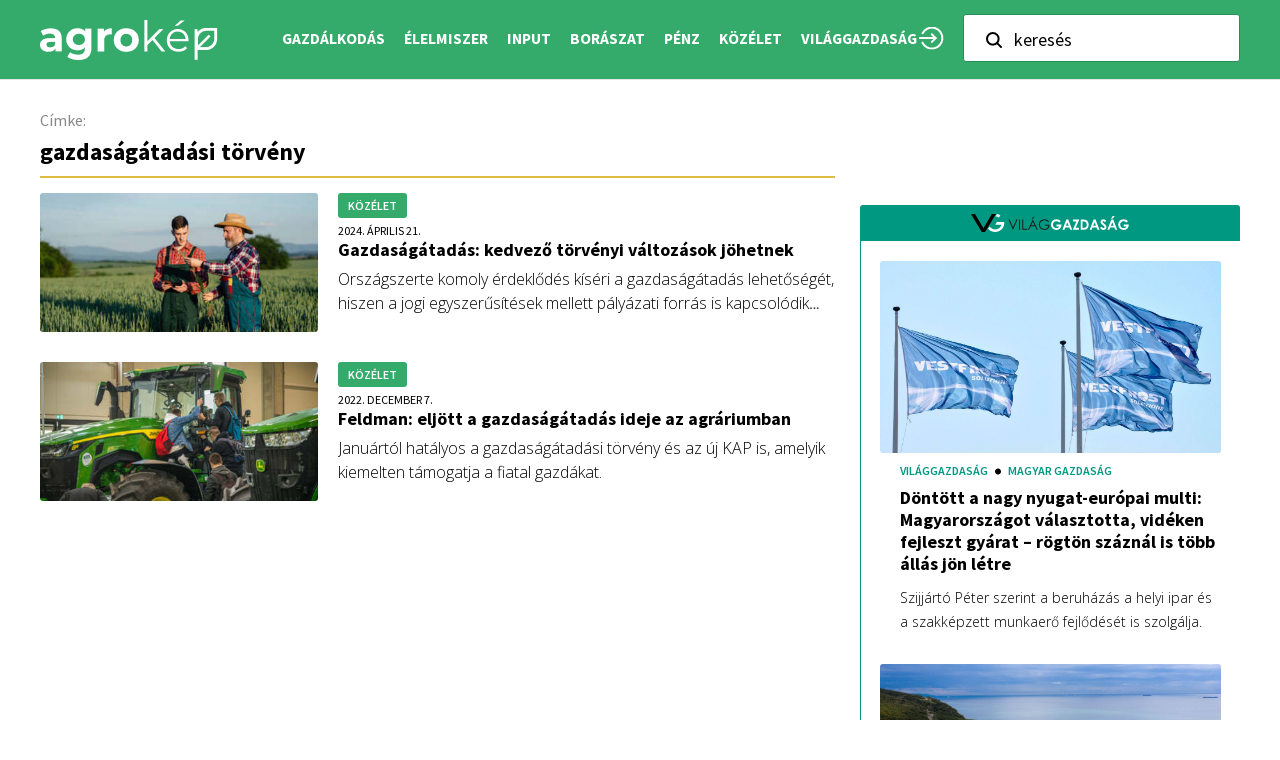

--- FILE ---
content_type: text/html; charset=UTF-8
request_url: https://agrokep.vg.hu/cimke/gazdasagatadasi-torveny/
body_size: 24779
content:
<!DOCTYPE html>
<html lang="hu">
    <head>
    <script async src="https://pagead2.googlesyndication.com/pagead/js/adsbygoogle.js?client=ca-pub-8559195417632426" crossorigin="anonymous"></script>
    <meta charset="UTF-8"/>
    
    
    
    <meta http-equiv="X-UA-Compatible" content="IE=edge">
    <link rel="pingback" href="https://agrokep.vg.hu/xmlrpc.php"/>
    <link href="https://fonts.googleapis.com/css2?family=Open+Sans:wght@300;400;600&family=Source+Sans+Pro:wght@400;600;700&display=swap" rel="stylesheet">
            <!--[if lt IE 9]>
    <script src="https://agrokep.vg.hu/wp-content/themes/Divi/js/html5.js" type="text/javascript"></script>
    <![endif]-->
    <script type="text/javascript">
        document.documentElement.className = 'js';
        var last_known_scroll_position = 0;
        window.addEventListener('scroll', function (e) {
            last_known_scroll_position = window.scrollY;
            header_banner_height = document.getElementById("header-felett-banner").offsetHeight;
            //main_header_height = document.getElementById("main-header").offsetHeight;
            main_header_height = 0;
            if (last_known_scroll_position > header_banner_height) {
                if (!jQuery("body").hasClass('fixed-nav')) {
                    jQuery("body").addClass('fixed-nav');
                    // jQuery("body").css('padding-top', main_header_height + 'px');
                }
            } else {
                if (jQuery("body").hasClass('fixed-nav')) {
                    jQuery("body").removeClass('fixed-nav');
                    // jQuery("body").css('padding-top', '0px');
                }
            }
        });
    </script>
            <meta name='robots' content='index, follow, max-image-preview:large, max-snippet:-1, max-video-preview:-1' />
	<style>img:is([sizes="auto" i], [sizes^="auto," i]) { contain-intrinsic-size: 3000px 1500px }</style>
	        <script type="text/javascript">
            const pp_gemius_use_cmp = true;
            const pp_gemius_cmp_timeout = Infinity;
        </script>
                <!-- InMobi Choice. Consent Manager Tag v3.0 (for TCF 2.2) -->
        <script type="text/javascript" async=true>
            (function() {
                var host = 'www.vg.hu';
                var element = document.createElement('script');
                var firstScript = document.getElementsByTagName('script')[0];
                var url = 'https://cmp.inmobi.com'
                    .concat('/choice/', 'gq2uc_c-uMyQL', '/', host, '/choice.js?tag_version=V3');
                var uspTries = 0;
                var uspTriesLimit = 3;
                element.async = true;
                element.type = 'text/javascript';
                element.src = url;

                firstScript.parentNode.insertBefore(element, firstScript);

                function makeStub() {
                    var TCF_LOCATOR_NAME = '__tcfapiLocator';
                    var queue = [];
                    var win = window;
                    var cmpFrame;

                    function addFrame() {
                        var doc = win.document;
                        var otherCMP = !!(win.frames[TCF_LOCATOR_NAME]);

                        if (!otherCMP) {
                            if (doc.body) {
                                var iframe = doc.createElement('iframe');

                                iframe.style.cssText = 'display:none';
                                iframe.name = TCF_LOCATOR_NAME;
                                doc.body.appendChild(iframe);
                            } else {
                                setTimeout(addFrame, 5);
                            }
                        }
                        return !otherCMP;
                    }

                    function tcfAPIHandler() {
                        var gdprApplies;
                        var args = arguments;

                        if (!args.length) {
                            return queue;
                        } else if (args[0] === 'setGdprApplies') {
                            if (
                                args.length > 3 &&
                                args[2] === 2 &&
                                typeof args[3] === 'boolean'
                            ) {
                                gdprApplies = args[3];
                                if (typeof args[2] === 'function') {
                                    args[2]('set', true);
                                }
                            }
                        } else if (args[0] === 'ping') {
                            var retr = {
                                gdprApplies: gdprApplies,
                                cmpLoaded: false,
                                cmpStatus: 'stub'
                            };

                            if (typeof args[2] === 'function') {
                                args[2](retr);
                            }
                        } else {
                            if(args[0] === 'init' && typeof args[3] === 'object') {
                                args[3] = Object.assign(args[3], { tag_version: 'V3' });
                            }
                            queue.push(args);
                        }
                    }

                    function postMessageEventHandler(event) {
                        var msgIsString = typeof event.data === 'string';
                        var json = {};

                        try {
                            if (msgIsString) {
                                json = JSON.parse(event.data);
                            } else {
                                json = event.data;
                            }
                        } catch (ignore) {}

                        var payload = json.__tcfapiCall;

                        if (payload) {
                            window.__tcfapi(
                                payload.command,
                                payload.version,
                                function(retValue, success) {
                                    var returnMsg = {
                                        __tcfapiReturn: {
                                            returnValue: retValue,
                                            success: success,
                                            callId: payload.callId
                                        }
                                    };
                                    if (msgIsString) {
                                        returnMsg = JSON.stringify(returnMsg);
                                    }
                                    if (event && event.source && event.source.postMessage) {
                                        event.source.postMessage(returnMsg, '*');
                                    }
                                },
                                payload.parameter
                            );
                        }
                    }

                    while (win) {
                        try {
                            if (win.frames[TCF_LOCATOR_NAME]) {
                                cmpFrame = win;
                                break;
                            }
                        } catch (ignore) {}

                        if (win === window.top) {
                            break;
                        }
                        win = win.parent;
                    }
                    if (!cmpFrame) {
                        addFrame();
                        win.__tcfapi = tcfAPIHandler;
                        win.addEventListener('message', postMessageEventHandler, false);
                    }
                };

                makeStub();

                function makeGppStub() {
                    const CMP_ID = 10;
                    const SUPPORTED_APIS = [
                        '2:tcfeuv2',
                        '6:uspv1',
                        '7:usnatv1',
                        '8:usca',
                        '9:usvav1',
                        '10:uscov1',
                        '11:usutv1',
                        '12:usctv1'
                    ];

                    window.__gpp_addFrame = function (n) {
                        if (!window.frames[n]) {
                            if (document.body) {
                                var i = document.createElement("iframe");
                                i.style.cssText = "display:none";
                                i.name = n;
                                document.body.appendChild(i);
                            } else {
                                window.setTimeout(window.__gpp_addFrame, 10, n);
                            }
                        }
                    };
                    window.__gpp_stub = function () {
                        var b = arguments;
                        __gpp.queue = __gpp.queue || [];
                        __gpp.events = __gpp.events || [];

                        if (!b.length || (b.length == 1 && b[0] == "queue")) {
                            return __gpp.queue;
                        }

                        if (b.length == 1 && b[0] == "events") {
                            return __gpp.events;
                        }

                        var cmd = b[0];
                        var clb = b.length > 1 ? b[1] : null;
                        var par = b.length > 2 ? b[2] : null;
                        if (cmd === "ping") {
                            clb(
                                {
                                    gppVersion: "1.1", // must be “Version.Subversion”, current: “1.1”
                                    cmpStatus: "stub", // possible values: stub, loading, loaded, error
                                    cmpDisplayStatus: "hidden", // possible values: hidden, visible, disabled
                                    signalStatus: "not ready", // possible values: not ready, ready
                                    supportedAPIs: SUPPORTED_APIS, // list of supported APIs
                                    cmpId: CMP_ID, // IAB assigned CMP ID, may be 0 during stub/loading
                                    sectionList: [],
                                    applicableSections: [-1],
                                    gppString: "",
                                    parsedSections: {},
                                },
                                true
                            );
                        } else if (cmd === "addEventListener") {
                            if (!("lastId" in __gpp)) {
                                __gpp.lastId = 0;
                            }
                            __gpp.lastId++;
                            var lnr = __gpp.lastId;
                            __gpp.events.push({
                                id: lnr,
                                callback: clb,
                                parameter: par,
                            });
                            clb(
                                {
                                    eventName: "listenerRegistered",
                                    listenerId: lnr, // Registered ID of the listener
                                    data: true, // positive signal
                                    pingData: {
                                        gppVersion: "1.1", // must be “Version.Subversion”, current: “1.1”
                                        cmpStatus: "stub", // possible values: stub, loading, loaded, error
                                        cmpDisplayStatus: "hidden", // possible values: hidden, visible, disabled
                                        signalStatus: "not ready", // possible values: not ready, ready
                                        supportedAPIs: SUPPORTED_APIS, // list of supported APIs
                                        cmpId: CMP_ID, // list of supported APIs
                                        sectionList: [],
                                        applicableSections: [-1],
                                        gppString: "",
                                        parsedSections: {},
                                    },
                                },
                                true
                            );
                        } else if (cmd === "removeEventListener") {
                            var success = false;
                            for (var i = 0; i < __gpp.events.length; i++) {
                                if (__gpp.events[i].id == par) {
                                    __gpp.events.splice(i, 1);
                                    success = true;
                                    break;
                                }
                            }
                            clb(
                                {
                                    eventName: "listenerRemoved",
                                    listenerId: par, // Registered ID of the listener
                                    data: success, // status info
                                    pingData: {
                                        gppVersion: "1.1", // must be “Version.Subversion”, current: “1.1”
                                        cmpStatus: "stub", // possible values: stub, loading, loaded, error
                                        cmpDisplayStatus: "hidden", // possible values: hidden, visible, disabled
                                        signalStatus: "not ready", // possible values: not ready, ready
                                        supportedAPIs: SUPPORTED_APIS, // list of supported APIs
                                        cmpId: CMP_ID, // CMP ID
                                        sectionList: [],
                                        applicableSections: [-1],
                                        gppString: "",
                                        parsedSections: {},
                                    },
                                },
                                true
                            );
                        } else if (cmd === "hasSection") {
                            clb(false, true);
                        } else if (cmd === "getSection" || cmd === "getField") {
                            clb(null, true);
                        }
                        //queue all other commands
                        else {
                            __gpp.queue.push([].slice.apply(b));
                        }
                    };
                    window.__gpp_msghandler = function (event) {
                        var msgIsString = typeof event.data === "string";
                        try {
                            var json = msgIsString ? JSON.parse(event.data) : event.data;
                        } catch (e) {
                            var json = null;
                        }
                        if (typeof json === "object" && json !== null && "__gppCall" in json) {
                            var i = json.__gppCall;
                            window.__gpp(
                                i.command,
                                function (retValue, success) {
                                    var returnMsg = {
                                        __gppReturn: {
                                            returnValue: retValue,
                                            success: success,
                                            callId: i.callId,
                                        },
                                    };
                                    event.source.postMessage(msgIsString ? JSON.stringify(returnMsg) : returnMsg, "*");
                                },
                                "parameter" in i ? i.parameter : null,
                                "version" in i ? i.version : "1.1"
                            );
                        }
                    };
                    if (!("__gpp" in window) || typeof window.__gpp !== "function") {
                        window.__gpp = window.__gpp_stub;
                        window.addEventListener("message", window.__gpp_msghandler, false);
                        window.__gpp_addFrame("__gppLocator");
                    }
                };

                makeGppStub();

                var uspStubFunction = function() {
                    var arg = arguments;
                    if (typeof window.__uspapi !== uspStubFunction) {
                        setTimeout(function() {
                            if (typeof window.__uspapi !== 'undefined') {
                                window.__uspapi.apply(window.__uspapi, arg);
                            }
                        }, 500);
                    }
                };

                var checkIfUspIsReady = function() {
                    uspTries++;
                    if (window.__uspapi === uspStubFunction && uspTries < uspTriesLimit) {
                        console.warn('USP is not accessible');
                    } else {
                        clearInterval(uspInterval);
                    }
                };

                if (typeof window.__uspapi === 'undefined') {
                    window.__uspapi = uspStubFunction;
                    var uspInterval = setInterval(checkIfUspIsReady, 6000);
                }
            })();
        </script>
        <!-- End InMobi Choice. Consent Manager Tag v3.0 (for TCF 2.2) -->
                <script>
            window.dataLayer = window.dataLayer || [];
            const ConsentManagement = {
                accountId: '',
                containerId: '',
                workspaceId: '',
                apiClientId: '371492634934-1tp3thsgt8j8hb551uh5m55cu4m2fc98.apps.googleusercontent.com',
                apiClientKey: 'AIzaSyBVWD3SgrNsJp6BydTUw6g9_jtmH3OJ6Hs',
                gtmAlphanumericId: '',
                purposes: {},
                specialFeatures: {},
                vendors: {},
                googleAdTechProviders: {},
                gtmVendors: {},
                statisticVendors: [],
                marketingVendors: [],
                vendorListCacheTimesInSeconds: 86400,
                registeredScripts: [],
                isCmpLoaded: false,
                areScriptsInitialized: false,
                isGtmLoaded: false,
                lastKnownConsentsString: '',

                init: function () {
                    console.log('ConsentManagement.init');
                    ConsentManagement.initCmpVendorsFromLocalStorage();
                    ConsentManagement.initCmpEventHandlers();

                    // Async updates

                    // CMP
                    ConsentManagement.getCmpVendorAndPurposeData();

                    // Google Ad Tech Providers
                    ConsentManagement.getGoogleAdTechProviders();
                },
                initCmpVendorsFromLocalStorage: function () {
                    let cmpVendors = localStorage.getItem('cmpVendors');
                    if (cmpVendors !== null) {
                        ConsentManagement.vendors = JSON.parse(cmpVendors);
                    }
                    let googleAdTechProviders = localStorage.getItem('googleAdTechProviders');
                    if (googleAdTechProviders !== null) {
                        ConsentManagement.googleAdTechProviders = JSON.parse(googleAdTechProviders);
                    }
                    let cmpPurposes = localStorage.getItem('cmpPurposes');
                    if (cmpPurposes !== null) {
                        ConsentManagement.purposes = JSON.parse(cmpPurposes);
                    }
                    let cmpSpecialFeatures = localStorage.getItem('cmpSpecialFeatures');
                    if (cmpSpecialFeatures !== null) {
                        ConsentManagement.specialFeatures = JSON.parse(cmpSpecialFeatures);
                    }
                },
                initCmpEventHandlers: function () {
                    window.__tcfapi('addEventListener', 2, ConsentManagement.onCmpChange);
                    setTimeout(function(){
                        if (!ConsentManagement.isCmpLoaded) {
                            ConsentManagement.isCmpLoaded = true;
                            ConsentManagement.initializeGtm({eventStatus: 'tcloaded'});
                        }
                    }, 2000);
                },
                registerScript: function (src = null, initCallback = null, scriptDefinition = null, consentsNeeded = {specialFeatures: [], purposes: []}, async = false, defer = false) {
                    // maintain data types, if any other type of value passed
                    if (!src || typeof src !== 'string') {
                        src = null;
                    }
                    if (!initCallback || typeof initCallback !== 'string') {
                        initCallback = null;
                    }
                    if (!consentsNeeded || typeof consentsNeeded !== 'object' || !consentsNeeded.hasOwnProperty('specialFeatures') || !consentsNeeded.hasOwnProperty('purposes')) {
                        consentsNeeded = {specialFeatures: [], purposes: []};
                    }
                    if (!async || typeof async !== 'boolean') {
                        async = false;
                    }
                    if (!defer || typeof defer !== 'boolean') {
                        defer = false;
                    }

                    // if no src and no initCallback, then return
                    if (!src && !initCallback && !scriptDefinition) return;

                    // checking if script is already registered
                    let alreadyRegistered = false;
                    ConsentManagement.registeredScripts.forEach((registeredScript) => {
                        if (registeredScript.src === src && registeredScript.initCallback === initCallback && registeredScript.scriptDefinition === scriptDefinition) {
                            alreadyRegistered = true;
                        }
                    });

                    if (alreadyRegistered) return;

                    // registering script
                    ConsentManagement.registeredScripts.push({src: src, initCallback: initCallback, scriptDefinition: scriptDefinition, consentsNeeded: consentsNeeded, async: async, defer: defer});

                    // if this script registered later than the initialization of the scripts array, then initialize it
                    if (ConsentManagement.areScriptsInitialized) {
                        ConsentManagement.initializeScript({src: src, initCallback: initCallback, scriptDefinition: scriptDefinition, consentsNeeded: consentsNeeded, async: async, defer: defer}, ConsentManagement.registeredScripts.length - 1);
                    }
                },
                getCmpVendorAndPurposeData: function() {
                    let cmpCacheTime = localStorage.getItem('cmpCacheTime');
                    if (cmpCacheTime !== null) {
                        if (parseInt(cmpCacheTime) < (Math.floor(Date.now() / 1000) - ConsentManagement.vendorListCacheTimesInSeconds)) {
                            return;
                        }
                    }

                    window.__tcfapi('getVendorList', 2, (gvl, success) => {
                        if (!success) {
                            return;
                        }

                        localStorage.setItem('cmpCacheTime', Math.floor(Date.now() / 1000).toString());
                        localStorage.setItem('cmpVendors', JSON.stringify(gvl.vendors));
                        localStorage.setItem('cmpPurposes', JSON.stringify(gvl.purposes));
                        localStorage.setItem('cmpSpecialFeatures', JSON.stringify(gvl.specialFeatures));
                        ConsentManagement.initCmpVendorsFromLocalStorage();
                    });
                },
                getGoogleAdTechProviders: function () {
                    let xhr = new XMLHttpRequest();
                    xhr.open('GET', '/wp-content/plugins/mw-cookie-policy/additional-consent-providers.csv', true);
                    xhr.setRequestHeader('X-Requested-With', 'xmlhttprequest');
                    xhr.onreadystatechange = function () {
                        if (
                            xhr.readyState === 4 &&
                            xhr.status === 200 &&
                            xhr.responseText &&
                            xhr.responseText !== ''
                        ) {
                            let rows = xhr.responseText.split("\n");
                            let googleAdTechProviders = {};
                            rows.forEach((row) => {
                                let columns = row.split(",");
                                if (isFinite(columns[0])) {
                                    if (columns.length === 4) {
                                        googleAdTechProviders[columns[0]] = {
                                            id: columns[0],
                                            name: columns[1].replaceAll('"', ''),
                                            policyUrl: columns[2].replaceAll('"', ''),
                                            domains: columns[3].replaceAll('"', '').split(" ")
                                        };
                                    }
                                }
                            });

                            localStorage.setItem('googleAdTechProviders', JSON.stringify(googleAdTechProviders));
                            ConsentManagement.initCmpVendorsFromLocalStorage();
                        }
                    };
                    xhr.send();
                },
                onCmpChange: function (tcData, success) {
                    console.log('onCmpChange', success, success ? tcData.eventStatus : null, tcData);
                    if (!success) {
                        return;
                    }

                    ConsentManagement.isCmpLoaded = true;
                    ConsentManagement.initializeGtm(tcData);
                },
                initializeGtm: function(tcData){
                    if (!ConsentManagement.isGtmLoaded) {
                        console.log('initializeGtm', tcData);
                        if(ConsentManagement.gtmAlphanumericId || ConsentManagement.gtmAlphanumericId !== '') {
                            (function (w, d, s, l, i) {
                                w[l] = w[l] || [];
                                w[l].push({'gtm.start': new Date().getTime(), event: 'gtm.js'});
                                var f = d.getElementsByTagName(s)[0], j = d.createElement(s), dl = l != 'dataLayer' ? '&l=' + l : '';
                                j.async = true;
                                j.src = 'https://www.googletagmanager.com/gtm.js?id=' + i + dl;
                                j.onload = function () {
                                    ConsentManagement.isGtmLoaded = true;
                                    ConsentManagement.initializeScripts(tcData);
                                    ConsentManagement.updateKnownConsents(tcData);
                                };
                                f.parentNode.insertBefore(j, f);
                            })(window, document, 'script', 'dataLayer', ConsentManagement.gtmAlphanumericId);
                        }
                        console.log('GTM loaded');
                    }
                    setTimeout(function(){
                        if (!ConsentManagement.isGtmLoaded) {
                            ConsentManagement.isGtmLoaded = true;
                            ConsentManagement.initializeScripts({eventStatus: 'tcloaded'});
                            ConsentManagement.updateKnownConsents({eventStatus: 'tcloaded'});
                        }
                    }, 3000);
                },
                initializeScripts: function (tcData) {
                    if (tcData.eventStatus === 'cmpuishown' || tcData.eventStatus === 'tcloaded') {
                        ConsentManagement.updateKnownConsents(tcData);
                    }

                    if (tcData.eventStatus !== 'cmpuishown' && ConsentManagement.areConsentsChanged(tcData)) {
                        window.location.reload();
                    }

                    if (ConsentManagement.areScriptsInitialized) {
                        return;
                    }

                    ConsentManagement.areScriptsInitialized = true;
                    console.log('Initializing Scripts');
                    ConsentManagement.registeredScripts.forEach(ConsentManagement.initializeScript);
                },
                initializeScript: function (registeredScript, key) {
                    const tcData = JSON.parse(localStorage.getItem('tcData'));
                    let consents = {specialFeatures: {}, purposes: {}};
                    if (!tcData || tcData.length === 0) {
                        return;
                    }

                    let specialFeatureCount = 0;
                    if (tcData.hasOwnProperty('specialFeatureOptins')){
                        registeredScript.consentsNeeded.specialFeatures.forEach((specialFeatureId) => {
                            if(tcData.specialFeatureOptins[specialFeatureId] ?? false) {
                                specialFeatureCount++;
                                consents.specialFeatures[specialFeatureId] = true;
                            } else {
                                consents.specialFeatures[specialFeatureId] = false;
                            }
                        });
                    }

                    let purposeCount = 0;
                    if (tcData.hasOwnProperty('purpose') && tcData.purpose.hasOwnProperty('consents')) {
                        registeredScript.consentsNeeded.purposes.forEach((purposeId) => {
                            if(tcData.purpose.consents[purposeId] ?? false) {
                                purposeCount++;
                                consents.purposes[purposeId] = true;
                            } else {
                                consents.purposes[purposeId] = false;
                            }
                        });
                    }

                    if (
                        specialFeatureCount !== registeredScript.consentsNeeded.specialFeatures.length ||
                        purposeCount !== registeredScript.consentsNeeded.purposes.length
                    ) {
                        console.log(
                            'Script ' + key + ' rejected',
                            registeredScript.src,
                            registeredScript.initCallback,
                            ConsentManagement.compileConsentsNeededHumanReadable(consents)
                        );
                        return;
                    }

                    console.log(
                        'Script ' + key + ' accepted',
                        ConsentManagement.trimSrcToHumanReadable(registeredScript.src),
                        registeredScript.initCallback,
                        ConsentManagement.compileConsentsNeededHumanReadable(consents)
                    );

                    if (registeredScript.src) {
                        let script = document.createElement('script');
                        script.src = registeredScript.src;
                        script.async = registeredScript.async;
                        script.defer = registeredScript.defer;
                        script.id = 'registeredScript' + key;
                        if (registeredScript.scriptDefinition) {
                            script.onload = new Function(decodeURIComponent(registeredScript.scriptDefinition));
                            registeredScript.scriptDefinition = script.onload;
                        }

                        if (registeredScript.initCallback) {
                            script.onload = registeredScript.initCallback.indexOf('(') > -1 ? new Function(registeredScript.initCallback) : registeredScript.initCallback;
                        }
                        document.head.appendChild(script);
                    }
                },
                trimSrcToHumanReadable: function (src) {
                    if (!src) {
                        return null;
                    }

                    const lastSlash = src.lastIndexOf('/');
                    if (lastSlash === -1) {
                        return src;
                    }
                    return src.substring(lastSlash + 1);
                },
                compileConsentsNeededHumanReadable: function (consents) {
                    if (ConsentManagement.specialFeatures.length === 0 || ConsentManagement.purposes.length === 0) {
                        return {};
                    }

                    let specialFeatures = {};
                    if(consents.hasOwnProperty('specialFeatures')) {
                        Object.entries(consents.specialFeatures).forEach((entry) => {
                            if (!ConsentManagement.specialFeatures[entry[0]]) {
                                return;
                            }

                            const specialFeatureName = ConsentManagement.specialFeatures[entry[0]].name;
                            specialFeatures[specialFeatureName] = entry[1];
                        });
                    }

                    let purposes = {};
                    if (consents.hasOwnProperty('purposes')) {
                        Object.entries(consents.purposes).forEach((entry) => {
                            if (!ConsentManagement.purposes[entry[0]]) {
                                return;
                            }

                            const purposeName = ConsentManagement.purposes[entry[0]].name;
                            purposes[purposeName] = entry[1];
                        });
                    }

                    return {specialFeatures: specialFeatures, purposes: purposes};
                },
                getConsentsFromTcData: function (tcData) {
                    let consentString = '';
                    if (!tcData.hasOwnProperty('purpose') || !tcData.purpose.hasOwnProperty('consents')) {
                        return consentString;
                    }
                    if (tcData.purpose.consents && typeof tcData.purpose.consents === 'object') {
                        Object.keys(tcData.purpose.consents).forEach((key) => {if(tcData.purpose.consents[key]){consentString += key;}});
                    }
                    if (tcData.specialFeatureOptins && typeof tcData.specialFeatureOptins === 'object') {
                        Object.keys(tcData.specialFeatureOptins).forEach((key) => {if(tcData.specialFeatureOptins[key]){consentString += key;}});
                    }
                    return consentString;
                },
                updateKnownConsents: function (tcData) {
                    localStorage.setItem('tcData', JSON.stringify(tcData));
                    ConsentManagement.lastKnownConsentsString = ConsentManagement.getConsentsFromTcData(tcData);
                },
                areConsentsChanged: function (tcData) {
                    return ConsentManagement.lastKnownConsentsString !== ConsentManagement.getConsentsFromTcData(tcData);
                },
                getCookie: function (cname) {
                    const name = cname + '=';
                    const ca = document.cookie.split(';');
                    for (let i = 0; i < ca.length; i++) {
                        let c = ca[i];
                        while (c.charAt(0) === ' ') {
                            c = c.substring(1);
                        }
                        if (c.indexOf(name) === 0) {
                            return c.substring(name.length, c.length);
                        }
                    }
                    return '';
                }
            };

            // Init
            ConsentManagement.init();
        </script>
        
	<!-- This site is optimized with the Yoast SEO plugin v24.4 - https://yoast.com/wordpress/plugins/seo/ -->
	<title>gazdaságátadási törvény Archives | AGROKÉP</title>
	<link rel="canonical" href="https://agrokep.vg.hu/cimke/gazdasagatadasi-torveny/" />
	<meta property="og:locale" content="hu_HU" />
	<meta property="og:type" content="article" />
	<meta property="og:title" content="gazdaságátadási törvény Archives | AGROKÉP" />
	<meta property="og:url" content="https://agrokep.vg.hu/kozelet/gazdasagatadas-kedvezo-torvenyi-valtozasok-johetnek-35189/" />
	<meta property="og:site_name" content="AGROKÉP" />
	<meta property="og:image" content="https://agrokep.vg.hu/wp-content/uploads/2021/10/+otf/1200x630/3349785AgrokepOGimage.jpg" />
	<meta property="og:image:width" content="1200" />
	<meta property="og:image:height" content="630" />
	<meta property="og:image:type" content="image/jpeg" />
	<meta name="twitter:card" content="summary_large_image" />
	<script type="application/ld+json" class="yoast-schema-graph">{"@context":"https://schema.org","@graph":[{"@type":"CollectionPage","@id":"https://agrokep.vg.hu/cimke/gazdasagatadasi-torveny/","url":"https://agrokep.vg.hu/cimke/gazdasagatadasi-torveny/","name":"gazdaságátadási törvény Archives | AGROKÉP","isPartOf":{"@id":"https://agrokep.vg.hu/#website"},"primaryImageOfPage":{"@id":"https://agrokep.vg.hu/cimke/gazdasagatadasi-torveny/#primaryimage"},"image":{"@id":"https://agrokep.vg.hu/cimke/gazdasagatadasi-torveny/#primaryimage"},"thumbnailUrl":"https://agrokep.vg.hu/wp-content/uploads/2024/04/3712233generaciovaltasgettyimages1493931822612x612.jpg","breadcrumb":{"@id":"https://agrokep.vg.hu/cimke/gazdasagatadasi-torveny/#breadcrumb"},"inLanguage":"hu"},{"@type":"ImageObject","inLanguage":"hu","@id":"https://agrokep.vg.hu/cimke/gazdasagatadasi-torveny/#primaryimage","url":"https://agrokep.vg.hu/wp-content/uploads/2024/04/3712233generaciovaltasgettyimages1493931822612x612.jpg","contentUrl":"https://agrokep.vg.hu/wp-content/uploads/2024/04/3712233generaciovaltasgettyimages1493931822612x612.jpg","width":612,"height":408,"caption":"Two farmers working together in the wheat field"},{"@type":"BreadcrumbList","@id":"https://agrokep.vg.hu/cimke/gazdasagatadasi-torveny/#breadcrumb","itemListElement":[{"@type":"ListItem","position":1,"name":"Home","item":"https://agrokep.vg.hu/"},{"@type":"ListItem","position":2,"name":"gazdaságátadási törvény"}]},{"@type":"WebSite","@id":"https://agrokep.vg.hu/#website","url":"https://agrokep.vg.hu/","name":"AGROKÉP","description":"","potentialAction":[{"@type":"SearchAction","target":{"@type":"EntryPoint","urlTemplate":"https://agrokep.vg.hu/?s={search_term_string}"},"query-input":{"@type":"PropertyValueSpecification","valueRequired":true,"valueName":"search_term_string"}}],"inLanguage":"hu"}]}</script>
	<!-- / Yoast SEO plugin. -->


<link rel='dns-prefetch' href='//agrokep.vg.hu' />
<link rel='dns-prefetch' href='//fonts.googleapis.com' />
<link rel="alternate" type="application/rss+xml" title="AGROKÉP &raquo; hírcsatorna" href="https://agrokep.vg.hu/feed/" />
<link rel="alternate" type="application/rss+xml" title="AGROKÉP &raquo; hozzászólás hírcsatorna" href="https://agrokep.vg.hu/comments/feed/" />
<link rel="alternate" type="application/rss+xml" title="AGROKÉP &raquo; gazdaságátadási törvény Címke hírforrás" href="https://agrokep.vg.hu/cimke/gazdasagatadasi-torveny/feed/" />
<script type="text/javascript">
/* <![CDATA[ */
window._wpemojiSettings = {"baseUrl":"https:\/\/s.w.org\/images\/core\/emoji\/15.0.3\/72x72\/","ext":".png","svgUrl":"https:\/\/s.w.org\/images\/core\/emoji\/15.0.3\/svg\/","svgExt":".svg","source":{"concatemoji":"https:\/\/agrokep.vg.hu\/wp-includes\/js\/wp-emoji-release.min.js?ver=6.7.1"}};
/*! This file is auto-generated */
!function(i,n){var o,s,e;function c(e){try{var t={supportTests:e,timestamp:(new Date).valueOf()};sessionStorage.setItem(o,JSON.stringify(t))}catch(e){}}function p(e,t,n){e.clearRect(0,0,e.canvas.width,e.canvas.height),e.fillText(t,0,0);var t=new Uint32Array(e.getImageData(0,0,e.canvas.width,e.canvas.height).data),r=(e.clearRect(0,0,e.canvas.width,e.canvas.height),e.fillText(n,0,0),new Uint32Array(e.getImageData(0,0,e.canvas.width,e.canvas.height).data));return t.every(function(e,t){return e===r[t]})}function u(e,t,n){switch(t){case"flag":return n(e,"\ud83c\udff3\ufe0f\u200d\u26a7\ufe0f","\ud83c\udff3\ufe0f\u200b\u26a7\ufe0f")?!1:!n(e,"\ud83c\uddfa\ud83c\uddf3","\ud83c\uddfa\u200b\ud83c\uddf3")&&!n(e,"\ud83c\udff4\udb40\udc67\udb40\udc62\udb40\udc65\udb40\udc6e\udb40\udc67\udb40\udc7f","\ud83c\udff4\u200b\udb40\udc67\u200b\udb40\udc62\u200b\udb40\udc65\u200b\udb40\udc6e\u200b\udb40\udc67\u200b\udb40\udc7f");case"emoji":return!n(e,"\ud83d\udc26\u200d\u2b1b","\ud83d\udc26\u200b\u2b1b")}return!1}function f(e,t,n){var r="undefined"!=typeof WorkerGlobalScope&&self instanceof WorkerGlobalScope?new OffscreenCanvas(300,150):i.createElement("canvas"),a=r.getContext("2d",{willReadFrequently:!0}),o=(a.textBaseline="top",a.font="600 32px Arial",{});return e.forEach(function(e){o[e]=t(a,e,n)}),o}function t(e){var t=i.createElement("script");t.src=e,t.defer=!0,i.head.appendChild(t)}"undefined"!=typeof Promise&&(o="wpEmojiSettingsSupports",s=["flag","emoji"],n.supports={everything:!0,everythingExceptFlag:!0},e=new Promise(function(e){i.addEventListener("DOMContentLoaded",e,{once:!0})}),new Promise(function(t){var n=function(){try{var e=JSON.parse(sessionStorage.getItem(o));if("object"==typeof e&&"number"==typeof e.timestamp&&(new Date).valueOf()<e.timestamp+604800&&"object"==typeof e.supportTests)return e.supportTests}catch(e){}return null}();if(!n){if("undefined"!=typeof Worker&&"undefined"!=typeof OffscreenCanvas&&"undefined"!=typeof URL&&URL.createObjectURL&&"undefined"!=typeof Blob)try{var e="postMessage("+f.toString()+"("+[JSON.stringify(s),u.toString(),p.toString()].join(",")+"));",r=new Blob([e],{type:"text/javascript"}),a=new Worker(URL.createObjectURL(r),{name:"wpTestEmojiSupports"});return void(a.onmessage=function(e){c(n=e.data),a.terminate(),t(n)})}catch(e){}c(n=f(s,u,p))}t(n)}).then(function(e){for(var t in e)n.supports[t]=e[t],n.supports.everything=n.supports.everything&&n.supports[t],"flag"!==t&&(n.supports.everythingExceptFlag=n.supports.everythingExceptFlag&&n.supports[t]);n.supports.everythingExceptFlag=n.supports.everythingExceptFlag&&!n.supports.flag,n.DOMReady=!1,n.readyCallback=function(){n.DOMReady=!0}}).then(function(){return e}).then(function(){var e;n.supports.everything||(n.readyCallback(),(e=n.source||{}).concatemoji?t(e.concatemoji):e.wpemoji&&e.twemoji&&(t(e.twemoji),t(e.wpemoji)))}))}((window,document),window._wpemojiSettings);
/* ]]> */
</script>
<meta content="Agrárium Online v.1.0.0" name="generator"/><style id='wp-emoji-styles-inline-css' type='text/css'>

	img.wp-smiley, img.emoji {
		display: inline !important;
		border: none !important;
		box-shadow: none !important;
		height: 1em !important;
		width: 1em !important;
		margin: 0 0.07em !important;
		vertical-align: -0.1em !important;
		background: none !important;
		padding: 0 !important;
	}
</style>
<link rel='stylesheet' id='wp-block-library-css' href='https://agrokep.vg.hu/wp-includes/css/dist/block-library/style.min.css?ver=6.7.1' type='text/css' media='all' />
<link rel='stylesheet' id='endless-core-gutenberg-cgb-style-css' href='https://agrokep.vg.hu/wp-content/plugins/endless-core/classes/Gutenberg/build/cgb/dist/blocks.style.build.css?ver=1768567382' type='text/css' media='all' />
<style id='classic-theme-styles-inline-css' type='text/css'>
/*! This file is auto-generated */
.wp-block-button__link{color:#fff;background-color:#32373c;border-radius:9999px;box-shadow:none;text-decoration:none;padding:calc(.667em + 2px) calc(1.333em + 2px);font-size:1.125em}.wp-block-file__button{background:#32373c;color:#fff;text-decoration:none}
</style>
<style id='global-styles-inline-css' type='text/css'>
:root{--wp--preset--aspect-ratio--square: 1;--wp--preset--aspect-ratio--4-3: 4/3;--wp--preset--aspect-ratio--3-4: 3/4;--wp--preset--aspect-ratio--3-2: 3/2;--wp--preset--aspect-ratio--2-3: 2/3;--wp--preset--aspect-ratio--16-9: 16/9;--wp--preset--aspect-ratio--9-16: 9/16;--wp--preset--color--black: #000000;--wp--preset--color--cyan-bluish-gray: #abb8c3;--wp--preset--color--white: #ffffff;--wp--preset--color--pale-pink: #f78da7;--wp--preset--color--vivid-red: #cf2e2e;--wp--preset--color--luminous-vivid-orange: #ff6900;--wp--preset--color--luminous-vivid-amber: #fcb900;--wp--preset--color--light-green-cyan: #7bdcb5;--wp--preset--color--vivid-green-cyan: #00d084;--wp--preset--color--pale-cyan-blue: #8ed1fc;--wp--preset--color--vivid-cyan-blue: #0693e3;--wp--preset--color--vivid-purple: #9b51e0;--wp--preset--gradient--vivid-cyan-blue-to-vivid-purple: linear-gradient(135deg,rgba(6,147,227,1) 0%,rgb(155,81,224) 100%);--wp--preset--gradient--light-green-cyan-to-vivid-green-cyan: linear-gradient(135deg,rgb(122,220,180) 0%,rgb(0,208,130) 100%);--wp--preset--gradient--luminous-vivid-amber-to-luminous-vivid-orange: linear-gradient(135deg,rgba(252,185,0,1) 0%,rgba(255,105,0,1) 100%);--wp--preset--gradient--luminous-vivid-orange-to-vivid-red: linear-gradient(135deg,rgba(255,105,0,1) 0%,rgb(207,46,46) 100%);--wp--preset--gradient--very-light-gray-to-cyan-bluish-gray: linear-gradient(135deg,rgb(238,238,238) 0%,rgb(169,184,195) 100%);--wp--preset--gradient--cool-to-warm-spectrum: linear-gradient(135deg,rgb(74,234,220) 0%,rgb(151,120,209) 20%,rgb(207,42,186) 40%,rgb(238,44,130) 60%,rgb(251,105,98) 80%,rgb(254,248,76) 100%);--wp--preset--gradient--blush-light-purple: linear-gradient(135deg,rgb(255,206,236) 0%,rgb(152,150,240) 100%);--wp--preset--gradient--blush-bordeaux: linear-gradient(135deg,rgb(254,205,165) 0%,rgb(254,45,45) 50%,rgb(107,0,62) 100%);--wp--preset--gradient--luminous-dusk: linear-gradient(135deg,rgb(255,203,112) 0%,rgb(199,81,192) 50%,rgb(65,88,208) 100%);--wp--preset--gradient--pale-ocean: linear-gradient(135deg,rgb(255,245,203) 0%,rgb(182,227,212) 50%,rgb(51,167,181) 100%);--wp--preset--gradient--electric-grass: linear-gradient(135deg,rgb(202,248,128) 0%,rgb(113,206,126) 100%);--wp--preset--gradient--midnight: linear-gradient(135deg,rgb(2,3,129) 0%,rgb(40,116,252) 100%);--wp--preset--font-size--small: 13px;--wp--preset--font-size--medium: 20px;--wp--preset--font-size--large: 36px;--wp--preset--font-size--x-large: 42px;--wp--preset--spacing--20: 0.44rem;--wp--preset--spacing--30: 0.67rem;--wp--preset--spacing--40: 1rem;--wp--preset--spacing--50: 1.5rem;--wp--preset--spacing--60: 2.25rem;--wp--preset--spacing--70: 3.38rem;--wp--preset--spacing--80: 5.06rem;--wp--preset--shadow--natural: 6px 6px 9px rgba(0, 0, 0, 0.2);--wp--preset--shadow--deep: 12px 12px 50px rgba(0, 0, 0, 0.4);--wp--preset--shadow--sharp: 6px 6px 0px rgba(0, 0, 0, 0.2);--wp--preset--shadow--outlined: 6px 6px 0px -3px rgba(255, 255, 255, 1), 6px 6px rgba(0, 0, 0, 1);--wp--preset--shadow--crisp: 6px 6px 0px rgba(0, 0, 0, 1);}:where(.is-layout-flex){gap: 0.5em;}:where(.is-layout-grid){gap: 0.5em;}body .is-layout-flex{display: flex;}.is-layout-flex{flex-wrap: wrap;align-items: center;}.is-layout-flex > :is(*, div){margin: 0;}body .is-layout-grid{display: grid;}.is-layout-grid > :is(*, div){margin: 0;}:where(.wp-block-columns.is-layout-flex){gap: 2em;}:where(.wp-block-columns.is-layout-grid){gap: 2em;}:where(.wp-block-post-template.is-layout-flex){gap: 1.25em;}:where(.wp-block-post-template.is-layout-grid){gap: 1.25em;}.has-black-color{color: var(--wp--preset--color--black) !important;}.has-cyan-bluish-gray-color{color: var(--wp--preset--color--cyan-bluish-gray) !important;}.has-white-color{color: var(--wp--preset--color--white) !important;}.has-pale-pink-color{color: var(--wp--preset--color--pale-pink) !important;}.has-vivid-red-color{color: var(--wp--preset--color--vivid-red) !important;}.has-luminous-vivid-orange-color{color: var(--wp--preset--color--luminous-vivid-orange) !important;}.has-luminous-vivid-amber-color{color: var(--wp--preset--color--luminous-vivid-amber) !important;}.has-light-green-cyan-color{color: var(--wp--preset--color--light-green-cyan) !important;}.has-vivid-green-cyan-color{color: var(--wp--preset--color--vivid-green-cyan) !important;}.has-pale-cyan-blue-color{color: var(--wp--preset--color--pale-cyan-blue) !important;}.has-vivid-cyan-blue-color{color: var(--wp--preset--color--vivid-cyan-blue) !important;}.has-vivid-purple-color{color: var(--wp--preset--color--vivid-purple) !important;}.has-black-background-color{background-color: var(--wp--preset--color--black) !important;}.has-cyan-bluish-gray-background-color{background-color: var(--wp--preset--color--cyan-bluish-gray) !important;}.has-white-background-color{background-color: var(--wp--preset--color--white) !important;}.has-pale-pink-background-color{background-color: var(--wp--preset--color--pale-pink) !important;}.has-vivid-red-background-color{background-color: var(--wp--preset--color--vivid-red) !important;}.has-luminous-vivid-orange-background-color{background-color: var(--wp--preset--color--luminous-vivid-orange) !important;}.has-luminous-vivid-amber-background-color{background-color: var(--wp--preset--color--luminous-vivid-amber) !important;}.has-light-green-cyan-background-color{background-color: var(--wp--preset--color--light-green-cyan) !important;}.has-vivid-green-cyan-background-color{background-color: var(--wp--preset--color--vivid-green-cyan) !important;}.has-pale-cyan-blue-background-color{background-color: var(--wp--preset--color--pale-cyan-blue) !important;}.has-vivid-cyan-blue-background-color{background-color: var(--wp--preset--color--vivid-cyan-blue) !important;}.has-vivid-purple-background-color{background-color: var(--wp--preset--color--vivid-purple) !important;}.has-black-border-color{border-color: var(--wp--preset--color--black) !important;}.has-cyan-bluish-gray-border-color{border-color: var(--wp--preset--color--cyan-bluish-gray) !important;}.has-white-border-color{border-color: var(--wp--preset--color--white) !important;}.has-pale-pink-border-color{border-color: var(--wp--preset--color--pale-pink) !important;}.has-vivid-red-border-color{border-color: var(--wp--preset--color--vivid-red) !important;}.has-luminous-vivid-orange-border-color{border-color: var(--wp--preset--color--luminous-vivid-orange) !important;}.has-luminous-vivid-amber-border-color{border-color: var(--wp--preset--color--luminous-vivid-amber) !important;}.has-light-green-cyan-border-color{border-color: var(--wp--preset--color--light-green-cyan) !important;}.has-vivid-green-cyan-border-color{border-color: var(--wp--preset--color--vivid-green-cyan) !important;}.has-pale-cyan-blue-border-color{border-color: var(--wp--preset--color--pale-cyan-blue) !important;}.has-vivid-cyan-blue-border-color{border-color: var(--wp--preset--color--vivid-cyan-blue) !important;}.has-vivid-purple-border-color{border-color: var(--wp--preset--color--vivid-purple) !important;}.has-vivid-cyan-blue-to-vivid-purple-gradient-background{background: var(--wp--preset--gradient--vivid-cyan-blue-to-vivid-purple) !important;}.has-light-green-cyan-to-vivid-green-cyan-gradient-background{background: var(--wp--preset--gradient--light-green-cyan-to-vivid-green-cyan) !important;}.has-luminous-vivid-amber-to-luminous-vivid-orange-gradient-background{background: var(--wp--preset--gradient--luminous-vivid-amber-to-luminous-vivid-orange) !important;}.has-luminous-vivid-orange-to-vivid-red-gradient-background{background: var(--wp--preset--gradient--luminous-vivid-orange-to-vivid-red) !important;}.has-very-light-gray-to-cyan-bluish-gray-gradient-background{background: var(--wp--preset--gradient--very-light-gray-to-cyan-bluish-gray) !important;}.has-cool-to-warm-spectrum-gradient-background{background: var(--wp--preset--gradient--cool-to-warm-spectrum) !important;}.has-blush-light-purple-gradient-background{background: var(--wp--preset--gradient--blush-light-purple) !important;}.has-blush-bordeaux-gradient-background{background: var(--wp--preset--gradient--blush-bordeaux) !important;}.has-luminous-dusk-gradient-background{background: var(--wp--preset--gradient--luminous-dusk) !important;}.has-pale-ocean-gradient-background{background: var(--wp--preset--gradient--pale-ocean) !important;}.has-electric-grass-gradient-background{background: var(--wp--preset--gradient--electric-grass) !important;}.has-midnight-gradient-background{background: var(--wp--preset--gradient--midnight) !important;}.has-small-font-size{font-size: var(--wp--preset--font-size--small) !important;}.has-medium-font-size{font-size: var(--wp--preset--font-size--medium) !important;}.has-large-font-size{font-size: var(--wp--preset--font-size--large) !important;}.has-x-large-font-size{font-size: var(--wp--preset--font-size--x-large) !important;}
:where(.wp-block-post-template.is-layout-flex){gap: 1.25em;}:where(.wp-block-post-template.is-layout-grid){gap: 1.25em;}
:where(.wp-block-columns.is-layout-flex){gap: 2em;}:where(.wp-block-columns.is-layout-grid){gap: 2em;}
:root :where(.wp-block-pullquote){font-size: 1.5em;line-height: 1.6;}
</style>
<link rel='stylesheet' id='portfolio_default-css' href='https://agrokep.vg.hu/wp-content/plugins/endless-core/css/portfolioOfferer/portfolio_default.css?ver=1768567382' type='text/css' media='all' />
<link rel='stylesheet' id='trAccounts.css-css' href='https://agrokep.vg.hu/wp-content/plugins/endless-core/css/trAccounts.css?ver=1768567382' type='text/css' media='all' />
<link rel='stylesheet' id='ecommCss-css' href='https://agrokep.vg.hu/wp-content/plugins/endless-core/css/ecomm.css?ver=1768567382' type='text/css' media='all' />
<link rel='stylesheet' id='mw-showrss-shortcode_custom-css' href='https://agrokep.vg.hu/wp-content/plugins/mw-showrss-shortcode/mw-showrss-shortcode.css?ver=1768567384' type='text/css' media='all' />
<link rel='stylesheet' id='divi-style-css' href='https://agrokep.vg.hu/wp-content/themes/Divi/style.dev.css?ver=6.7.1' type='text/css' media='all' />
<link rel='stylesheet' id='ml2017-style-css' href='https://agrokep.vg.hu/wp-content/themes/agrariumonline/style.css?ver=1768567385' type='text/css' media='all' />
<link rel='stylesheet' id='ml2017_css-css' href='https://agrokep.vg.hu/wp-content/themes/agrariumonline/css/agrarium.css?ver=1768567385' type='text/css' media='' />
<link rel='stylesheet' id='divi-fonts-css' href='https://fonts.googleapis.com/css?family=Open+Sans:300italic,400italic,600italic,700italic,800italic,400,300,600,700,800&#038;subset=latin,latin-ext' type='text/css' media='all' />
<link rel='stylesheet' id='ecore_gulp/frontend.css-css' href='https://agrokep.vg.hu/wp-content/plugins/endless-core/css/gulp/frontend.css?ver=1768567382' type='text/css' media='all' />
<link rel='stylesheet' id='et-shortcodes-responsive-css-css' href='https://agrokep.vg.hu/wp-content/themes/Divi/epanel/shortcodes/css/shortcodes_responsive.css?ver=3.19.4' type='text/css' media='all' />
<link rel='stylesheet' id='magnific-popup-css' href='https://agrokep.vg.hu/wp-content/themes/Divi/includes/builder/styles/magnific_popup.css?ver=3.19.4' type='text/css' media='all' />
<link rel='stylesheet' id='dashicons-css' href='https://agrokep.vg.hu/wp-includes/css/dashicons.min.css?ver=6.7.1' type='text/css' media='all' />
<script type="text/javascript" src="https://agrokep.vg.hu/wp-includes/js/jquery/jquery.min.js?ver=3.7.1" id="jquery-core-js"></script>
<script type="text/javascript" src="https://agrokep.vg.hu/wp-includes/js/jquery/jquery-migrate.min.js?ver=3.4.1" id="jquery-migrate-js"></script>
<script type="text/javascript" id="ecore_ec_weather.js-js-extra">
/* <![CDATA[ */
var object_data = {"in_footer":"1"};
/* ]]> */
</script>
<script type="text/javascript" src="https://agrokep.vg.hu/wp-content/plugins/endless-core/js/ec_weather.js?ver=1768567383" id="ecore_ec_weather.js-js"></script>
<script type="text/javascript" src="https://agrokep.vg.hu/wp-content/plugins/endless-core/js/jquery.datepicker.min.js?ver=1768567383" id="ecore_datepicker-js"></script>
<script type="text/javascript" src="https://agrokep.vg.hu/wp-content/plugins/endless-core/bower_components/lazysizes/lazysizes.min.js?ver=1528283703" id="lazySizes-js"></script>
<script type="text/javascript" src="https://agrokep.vg.hu/wp-content/plugins/endless-core/js/prebid-ads.js?ver=1768567383" id="ecore_prebid-ads-js"></script>
<script type="text/javascript" id="ecore_global_functions-js-extra">
/* <![CDATA[ */
var ecore_localization = {"placeholder":"Keres\u00e9s","start_typing":"Kezdjen g\u00e9pelni!","too_long":"T\u00fal hossz\u00fa!","chars_unn":"karaktereket t\u00f6r\u00f6lni kell","chars_left":"karakter van h\u00e1tra","loading":"T\u00f6lt\u00e9s\u2026","max_articles":"az egyszerre kiv\u00e1laszthat\u00f3 cikkek sz\u00e1ma!","no_results":"Nincs tal\u00e1lat!","searching":"Keres\u00e9s\u2026","lang":"hu"};
/* ]]> */
</script>
<script type="text/javascript" src="https://agrokep.vg.hu/wp-content/plugins/endless-core/js/ec_global_functions.js?ver=1768567383" id="ecore_global_functions-js"></script>
<link rel="https://api.w.org/" href="https://agrokep.vg.hu/wp-json/" /><link rel="alternate" title="JSON" type="application/json" href="https://agrokep.vg.hu/wp-json/wp/v2/enews_article_tags/5796" /><link rel="EditURI" type="application/rsd+xml" title="RSD" href="https://agrokep.vg.hu/xmlrpc.php?rsd" />
<meta name="generator" content="WordPress 6.7.1" />
<meta http-equiv="Refresh" content="1740" /><script>var ajaxurl = "https://agrokep.vg.hu/wp-admin/admin-ajax.php";</script><meta name="viewport" content="width=device-width, initial-scale=1"><script type="application/javascript">let registeringScript_id_GKb1ihgCoI = function () {let found = false;try {found = typeof ConsentManagement !== 'undefined';} catch (e) {}if (found) {ConsentManagement.registerScript('https://hu.adocean.pl/files/js/ado.js', null, "%0A%20%20%20%20%2F%2A%20%3C%21%5BCDATA%5B%20%2A%2F%0A%20%20%20%20window.myAdoceanKeys%20%3D%20%22%22%3B%0A%20%20%20%20window.myAdoceanVars%20%3D%20%22%22%3B%0A%20%20%20%20window.adOcean%20%3D%20%7B%0A%20%20%20%20%20%20%20%20globalTrackingId%3A%20%22%22%2C%0A%20%20%20%20%20%20%20%20masterCodes%3A%20%7B%22desktop%22%3A%229IDnJYzSd3fHW6DANqCn7BeNo25QNZJzfUn2C3aCKEb.s7%22%2C%22mobile%22%3A%22hgj25MMqMkG6noTAaHLedM1kLLamktAahYv.8wDWbPX.r7%22%7D%2C%0A%20%20%20%20%20%20%20%20customCodes%3A%20%5B%7B%22id%22%3A%22adoceanhuxkliongppl%22%2C%22desktop%22%3A%22%22%2C%22mobile%22%3A%22fRWRRMLLbFUbNHboT7QpI_.2.iT.3jthNlA4wVjGWTb.17%22%7D%2C%7B%22id%22%3A%22adoceanhukkeskqmkfq%22%2C%22desktop%22%3A%22%22%2C%22mobile%22%3A%22fRWRRMLLbFUbNHboT7QpI_.2.iT.3jthNlA4wVjGWTb.17%22%7D%2C%7B%22id%22%3A%22adoceanhuulcpblqtkg%22%2C%22desktop%22%3A%22%22%2C%22mobile%22%3A%22fRWRRMLLbFUbNHboT7QpI_.2.iT.3jthNlA4wVjGWTb.17%22%7D%2C%7B%22id%22%3A%22adoceanhurmjffikipf%22%2C%22desktop%22%3A%22%22%2C%22mobile%22%3A%22fRWRRMLLbFUbNHboT7QpI_.2.iT.3jthNlA4wVjGWTb.17%22%7D%2C%7B%22id%22%3A%22adoceanhuonqlivdnoa%22%2C%22desktop%22%3A%22%22%2C%22mobile%22%3A%22fRWRRMLLbFUbNHboT7QpI_.2.iT.3jthNlA4wVjGWTb.17%22%7D%2C%7B%22id%22%3A%22adoceanhuxnkrhkjfjx%22%2C%22desktop%22%3A%22LqNXuxaU51C3KJX_JeqTTnbyz9PAuo88tGikK8ltKjr.E7%22%2C%22mobile%22%3A%22%22%7D%2C%7B%22id%22%3A%22adoceanhuuorhlxsjis%22%2C%22desktop%22%3A%22LqNXuxaU51C3KJX_JeqTTnbyz9PAuo88tGikK8ltKjr.E7%22%2C%22mobile%22%3A%22%22%7D%2C%7B%22id%22%3A%22adoceanhurpiooumodn%22%2C%22desktop%22%3A%22LqNXuxaU51C3KJX_JeqTTnbyz9PAuo88tGikK8ltKjr.E7%22%2C%22mobile%22%3A%22%22%7D%2C%7B%22id%22%3A%22adoceanhuoaqecsgtui%22%2C%22desktop%22%3A%22LqNXuxaU51C3KJX_JeqTTnbyz9PAuo88tGikK8ltKjr.E7%22%2C%22mobile%22%3A%22%22%7D%2C%7B%22id%22%3A%22adoceanhulbhlfpqhoh%22%2C%22desktop%22%3A%22LqNXuxaU51C3KJX_JeqTTnbyz9PAuo88tGikK8ltKjr.E7%22%2C%22mobile%22%3A%22%22%7D%2C%7B%22id%22%3A%22adoceanhuyborimkmnc%22%2C%22desktop%22%3A%22LqNXuxaU51C3KJX_JeqTTnbyz9PAuo88tGikK8ltKjr.E7%22%2C%22mobile%22%3A%22%22%7D%2C%7B%22id%22%3A%22adoceanhuvcfimjertx%22%2C%22desktop%22%3A%22LqNXuxaU51C3KJX_JeqTTnbyz9PAuo88tGikK8ltKjr.E7%22%2C%22mobile%22%3A%22%22%7D%2C%7B%22id%22%3A%22adoceanhusdmopwnfrw%22%2C%22desktop%22%3A%22LqNXuxaU51C3KJX_JeqTTnbyz9PAuo88tGikK8ltKjr.E7%22%2C%22mobile%22%3A%22%22%7D%2C%7B%22id%22%3A%22adoceanhuxjjoiqgttr%22%2C%22desktop%22%3A%22LqNXuxaU51C3KJX_JeqTTnbyz9PAuo88tGikK8ltKjr.E7%22%2C%22mobile%22%3A%22%22%7D%2C%7B%22id%22%3A%22adoceanhuukqemnqhnq%22%2C%22desktop%22%3A%22LqNXuxaU51C3KJX_JeqTTnbyz9PAuo88tGikK8ltKjr.E7%22%2C%22mobile%22%3A%22%22%7D%2C%7B%22id%22%3A%22adoceanhurlhlpkkmil%22%2C%22desktop%22%3A%22LqNXuxaU51C3KJX_JeqTTnbyz9PAuo88tGikK8ltKjr.E7%22%2C%22mobile%22%3A%22%22%7D%2C%7B%22id%22%3A%22adoceanhuomorcierdg%22%2C%22desktop%22%3A%22LqNXuxaU51C3KJX_JeqTTnbyz9PAuo88tGikK8ltKjr.E7%22%2C%22mobile%22%3A%22%22%7D%2C%7B%22id%22%3A%22adoceanhulnfigvnfxf%22%2C%22desktop%22%3A%22LqNXuxaU51C3KJX_JeqTTnbyz9PAuo88tGikK8ltKjr.E7%22%2C%22mobile%22%3A%22%22%7D%2C%7B%22id%22%3A%22adoceanhuynmojshkwa%22%2C%22desktop%22%3A%22%22%2C%22mobile%22%3A%22fRWRRMLLbFUbNHboT7QpI_.2.iT.3jthNlA4wVjGWTb.17%22%7D%2C%7B%22id%22%3A%22adoceanhuvodfnprorv%22%2C%22desktop%22%3A%22%22%2C%22mobile%22%3A%22fRWRRMLLbFUbNHboT7QpI_.2.iT.3jthNlA4wVjGWTb.17%22%7D%2C%7B%22id%22%3A%22adoceanhuspklqmltbq%22%2C%22desktop%22%3A%22%22%2C%22mobile%22%3A%22fRWRRMLLbFUbNHboT7QpI_.2.iT.3jthNlA4wVjGWTb.17%22%7D%2C%7B%22id%22%3A%22adoceanhupacsdkficp%22%2C%22desktop%22%3A%22%22%2C%22mobile%22%3A%22fRWRRMLLbFUbNHboT7QpI_.2.iT.3jthNlA4wVjGWTb.17%22%7D%2C%7B%22id%22%3A%22adoceanhumbjihxombk%22%2C%22desktop%22%3A%22%22%2C%22mobile%22%3A%22fRWRRMLLbFUbNHboT7QpI_.2.iT.3jthNlA4wVjGWTb.17%22%7D%2C%7B%22id%22%3A%22adoceanhusfmjnwdgdk%22%2C%22desktop%22%3A%226DFFh56TPbmLJ2VrHatXGOFkf2N3zG8KDHck7ggQbE..B7%22%2C%22mobile%22%3A%22%22%7D%2C%7B%22id%22%3A%22adoceanhupgdqqtnknf%22%2C%22desktop%22%3A%226DFFh56TPbmLJ2VrHatXGOFkf2N3zG8KDHck7ggQbE..B7%22%2C%22mobile%22%3A%22%22%7D%2C%7B%22id%22%3A%22adoceanhumhkgerhpta%22%2C%22desktop%22%3A%226DFFh56TPbmLJ2VrHatXGOFkf2N3zG8KDHck7ggQbE..B7%22%2C%22mobile%22%3A%22%22%7D%2C%7B%22id%22%3A%22adoceanhuzhrmhorthv%22%2C%22desktop%22%3A%226DFFh56TPbmLJ2VrHatXGOFkf2N3zG8KDHck7ggQbE..B7%22%2C%22mobile%22%3A%22%22%7D%2C%7B%22id%22%3A%22adoceanhuwiitkllimu%22%2C%22desktop%22%3A%226DFFh56TPbmLJ2VrHatXGOFkf2N3zG8KDHck7ggQbE..B7%22%2C%22mobile%22%3A%22%22%7D%2C%7B%22id%22%3A%22adoceanhutjpjoifnhp%22%2C%22desktop%22%3A%226DFFh56TPbmLJ2VrHatXGOFkf2N3zG8KDHck7ggQbE..B7%22%2C%22mobile%22%3A%22%22%7D%2C%7B%22id%22%3A%22adoceanhunnfnfvmifr%22%2C%22desktop%22%3A%22%22%2C%22mobile%22%3A%222Nrn_d5FdxY1zKEg3GWiF0qvXgk72fuX0N9Lg3N5NYL.j7%22%7D%2C%7B%22id%22%3A%22adoceanhukomtisgnpm%22%2C%22desktop%22%3A%22%22%2C%22mobile%22%3A%222Nrn_d5FdxY1zKEg3GWiF0qvXgk72fuX0N9Lg3N5NYL.j7%22%7D%2C%7B%22id%22%3A%22adoceanhuxodkmpqrzh%22%2C%22desktop%22%3A%22%22%2C%22mobile%22%3A%222Nrn_d5FdxY1zKEg3GWiF0qvXgk72fuX0N9Lg3N5NYL.j7%22%7D%2C%7B%22id%22%3A%22adoceanhuupkqpmkgtg%22%2C%22desktop%22%3A%22%22%2C%22mobile%22%3A%222Nrn_d5FdxY1zKEg3GWiF0qvXgk72fuX0N9Lg3N5NYL.j7%22%7D%2C%7B%22id%22%3A%22adoceanhurachdkelvb%22%2C%22desktop%22%3A%22%22%2C%22mobile%22%3A%222Nrn_d5FdxY1zKEg3GWiF0qvXgk72fuX0N9Lg3N5NYL.j7%22%7D%2C%7B%22id%22%3A%22adoceanhuobjngxnpjw%22%2C%22desktop%22%3A%22%22%2C%22mobile%22%3A%222Nrn_d5FdxY1zKEg3GWiF0qvXgk72fuX0N9Lg3N5NYL.j7%22%7D%2C%7B%22id%22%3A%22adoceanhuzbqokuiraf%22%2C%22desktop%22%3A%22LqNXuxaU51C3KJX_JeqTTnbyz9PAuo88tGikK8ltKjr.E7%22%2C%22mobile%22%3A%22%22%7D%2C%7B%22id%22%3A%22adoceanhuwchforsffe%22%2C%22desktop%22%3A%22LqNXuxaU51C3KJX_JeqTTnbyz9PAuo88tGikK8ltKjr.E7%22%2C%22mobile%22%3A%22%22%7D%2C%7B%22id%22%3A%22adoceanhutdolbpmkaz%22%2C%22desktop%22%3A%22LqNXuxaU51C3KJX_JeqTTnbyz9PAuo88tGikK8ltKjr.E7%22%2C%22mobile%22%3A%22%22%7D%2C%7B%22id%22%3A%22adoceanhuqefsemgpvu%22%2C%22desktop%22%3A%22LqNXuxaU51C3KJX_JeqTTnbyz9PAuo88tGikK8ltKjr.E7%22%2C%22mobile%22%3A%22%22%7D%2C%7B%22id%22%3A%22adoceanhunfmiijqtfp%22%2C%22desktop%22%3A%22LqNXuxaU51C3KJX_JeqTTnbyz9PAuo88tGikK8ltKjr.E7%22%2C%22mobile%22%3A%22%22%7D%2C%7B%22id%22%3A%22adoceanhukgdplwjizo%22%2C%22desktop%22%3A%22%22%2C%22mobile%22%3A%22fRWRRMLLbFUbNHboT7QpI_.2.iT.3jthNlA4wVjGWTb.17%22%7D%2C%7B%22id%22%3A%22adoceanhuxgkfptdnjj%22%2C%22desktop%22%3A%22%22%2C%22mobile%22%3A%22fRWRRMLLbFUbNHboT7QpI_.2.iT.3jthNlA4wVjGWTb.17%22%7D%2C%7B%22id%22%3A%22adoceanhuuhrlcrnrte%22%2C%22desktop%22%3A%22%22%2C%22mobile%22%3A%22fRWRRMLLbFUbNHboT7QpI_.2.iT.3jthNlA4wVjGWTb.17%22%7D%2C%7B%22id%22%3A%22adoceanhuriisfohgyd%22%2C%22desktop%22%3A%22%22%2C%22mobile%22%3A%22fRWRRMLLbFUbNHboT7QpI_.2.iT.3jthNlA4wVjGWTb.17%22%7D%2C%7B%22id%22%3A%22adoceanhuojpijlrkiy%22%2C%22desktop%22%3A%22%22%2C%22mobile%22%3A%22fRWRRMLLbFUbNHboT7QpI_.2.iT.3jthNlA4wVjGWTb.17%22%7D%2C%7B%22id%22%3A%22adoceanhuseetqleqhq%22%2C%22desktop%22%3A%22%22%2C%22mobile%22%3A%22hgj25MMqMkG6noTAaHLedM1kLLamktAahYv.8wDWbPX.r7%22%7D%2C%7B%22id%22%3A%22adoceanhupfljejoucl%22%2C%22desktop%22%3A%22%22%2C%22mobile%22%3A%22hgj25MMqMkG6noTAaHLedM1kLLamktAahYv.8wDWbPX.r7%22%7D%2C%7B%22id%22%3A%22adoceanhumgcqhwhjwk%22%2C%22desktop%22%3A%22%22%2C%22mobile%22%3A%22hgj25MMqMkG6noTAaHLedM1kLLamktAahYv.8wDWbPX.r7%22%7D%2C%7B%22id%22%3A%22adoceanhuzgjgltrnvf%22%2C%22desktop%22%3A%22%22%2C%22mobile%22%3A%22hgj25MMqMkG6noTAaHLedM1kLLamktAahYv.8wDWbPX.r7%22%7D%2C%7B%22id%22%3A%22adoceanhuwhqmoqlsfa%22%2C%22desktop%22%3A%22%22%2C%22mobile%22%3A%22hgj25MMqMkG6noTAaHLedM1kLLamktAahYv.8wDWbPX.r7%22%7D%2C%7B%22id%22%3A%22adoceanhurarspjdjdl%22%2C%22desktop%22%3A%229IDnJYzSd3fHW6DANqCn7BeNo25QNZJzfUn2C3aCKEb.s7%22%2C%22mobile%22%3A%22%22%7D%2C%7B%22id%22%3A%22adoceanhuobijdxmnyg%22%2C%22desktop%22%3A%229IDnJYzSd3fHW6DANqCn7BeNo25QNZJzfUn2C3aCKEb.s7%22%2C%22mobile%22%3A%22%22%7D%2C%7B%22id%22%3A%22adoceanhulcppgugsib%22%2C%22desktop%22%3A%229IDnJYzSd3fHW6DANqCn7BeNo25QNZJzfUn2C3aCKEb.s7%22%2C%22mobile%22%3A%22%22%7D%2C%7B%22id%22%3A%22adoceanhuycggkrqgca%22%2C%22desktop%22%3A%229IDnJYzSd3fHW6DANqCn7BeNo25QNZJzfUn2C3aCKEb.s7%22%2C%22mobile%22%3A%22%22%7D%2C%7B%22id%22%3A%22adoceanhuvdnmnoklmv%22%2C%22desktop%22%3A%229IDnJYzSd3fHW6DANqCn7BeNo25QNZJzfUn2C3aCKEb.s7%22%2C%22mobile%22%3A%22%22%7D%5D%2C%0A%20%20%20%20%20%20%20%20mastersAlreadySent%3A%20%5B%5D%0A%20%20%20%20%7D%3B%0A%20%20%20%20%2F%2A%20%5D%5D%3E%20%2A%2F%0A%0A%0A%0A%20%20%20%20window.adocf%20%3D%20%7B%7D%3B%0A%20%20%20%20window.adocf.useDOMContentLoaded%20%3D%20true%3B%0A%0A%0A%20%20%20%20if%20%28typeof%20ado%20%3D%3D%3D%20%22object%22%29%20%7B%0A%20%20%20%20%20%20%20%20ado.config%28%7B%20mode%3A%20%27new%27%2C%20xml%3A%20false%2C%20consent%3A%20true%2C%20characterEncoding%3A%20true%2C%20attachReferrer%3A%20true%2C%20fpc%3A%20%27auto%27%2C%20defaultServer%3A%20%27hu.adocean.pl%27%2C%20cookieDomain%3A%20%27SLD%27%20%7D%29%3B%0A%20%20%20%20%20%20%20%20ado.preview%28%7Benabled%3A%20true%7D%29%3B%0A%20%20%20%20%7D%0A%0A", {specialFeatures: [], purposes: []}, false, false);delete window.registeringScript_id_GKb1ihgCoI;} else {setTimeout(registeringScript_id_GKb1ihgCoI, 100);}};registeringScript_id_GKb1ihgCoI();</script>
<script type="application/javascript">let registeringScript_id_KtVwbiyeeTI = function () {let found = false;try {found = typeof ConsentManagement !== 'undefined';} catch (e) {}if (found) {ConsentManagement.registerScript('https://agrokep.vg.hu/wp-content/plugins/endless-core/js/adOcean.js?v=1', null, null, {specialFeatures: [], purposes: []}, false, false);delete window.registeringScript_id_KtVwbiyeeTI;} else {setTimeout(registeringScript_id_KtVwbiyeeTI, 100);}};registeringScript_id_KtVwbiyeeTI();</script>
<meta name="keywords" content="Cseh Tibor András,földforgalmi törvény,gazdaságátadás,gazdaságátadási törvény"><meta name="viewport" content="width=device-width, initial-scale=1.0, maximum-scale=1.0, user-scalable=0" /><script type="text/javascript" charset="utf-8" src="//ad.adverticum.net/g3.js"></script>
            <link rel="icon" href="https://agrokep.vg.hu/wp-content/uploads/2021/10/+otf/16x16/3347730cropped3347726favico.png" sizes="16x16"/>
            <link rel="icon" href="https://agrokep.vg.hu/wp-content/uploads/2021/10/+otf/32x32/3347730cropped3347726favico.png" sizes="32x32"/>
            <link rel="icon" href="https://agrokep.vg.hu/wp-content/uploads/2021/10/+otf/96x96/3347730cropped3347726favico.png" sizes="96x96"/>
            <link rel="icon" href="https://agrokep.vg.hu/wp-content/uploads/2021/10/+otf/128x128/3347730cropped3347726favico.png" sizes="128x128"/>
            <link rel="icon" href="https://agrokep.vg.hu/wp-content/uploads/2021/10/+otf/196x196/3347730cropped3347726favico.png" sizes="196x196"/>
                <link rel="apple-touch-icon-precomposed" href="https://agrokep.vg.hu/wp-content/uploads/2021/10/+otf/57x57/3347730cropped3347726favico.png" sizes="57x57"/>
            <link rel="apple-touch-icon-precomposed" href="https://agrokep.vg.hu/wp-content/uploads/2021/10/+otf/60x60/3347730cropped3347726favico.png" sizes="60x60"/>
            <link rel="apple-touch-icon-precomposed" href="https://agrokep.vg.hu/wp-content/uploads/2021/10/+otf/72x72/3347730cropped3347726favico.png" sizes="72x72"/>
            <link rel="apple-touch-icon-precomposed" href="https://agrokep.vg.hu/wp-content/uploads/2021/10/+otf/76x76/3347730cropped3347726favico.png" sizes="76x76"/>
            <link rel="apple-touch-icon-precomposed" href="https://agrokep.vg.hu/wp-content/uploads/2021/10/+otf/114x114/3347730cropped3347726favico.png" sizes="114x114"/>
            <link rel="apple-touch-icon-precomposed" href="https://agrokep.vg.hu/wp-content/uploads/2021/10/+otf/120x120/3347730cropped3347726favico.png" sizes="120x120"/>
            <link rel="apple-touch-icon-precomposed" href="https://agrokep.vg.hu/wp-content/uploads/2021/10/+otf/144x144/3347730cropped3347726favico.png" sizes="144x144"/>
            <link rel="apple-touch-icon-precomposed" href="https://agrokep.vg.hu/wp-content/uploads/2021/10/+otf/152x152/3347730cropped3347726favico.png" sizes="152x152"/>
    
<meta name="application-name" content="AGROKÉP"/>
<meta name="msapplication-TileColor" content="#FFFFFF"/>
    <meta name="msapplication-TileImage" content="https://agrokep.vg.hu/wp-content/uploads/2021/10/+otf/144x144/3347730cropped3347726favico.png"/>
    <meta name="msapplication-square70x70logo" content="https://agrokep.vg.hu/wp-content/uploads/2021/10/+otf/70x70/3347730cropped3347726favico.png"/>
    <meta name="msapplication-square150x150logo" content="https://agrokep.vg.hu/wp-content/uploads/2021/10/+otf/150x150/3347730cropped3347726favico.png"/>
    <meta name="msapplication-square310x310logo" content="https://agrokep.vg.hu/wp-content/uploads/2021/10/+otf/310x310/3347730cropped3347726favico.png"/>

<style id="et-divi-customizer-global-cached-inline-styles">.et_header_style_centered .mobile_nav .select_page,.et_header_style_split .mobile_nav .select_page,.et_nav_text_color_light #top-menu>li>a,.et_nav_text_color_dark #top-menu>li>a,#top-menu a,.et_mobile_menu li a,.et_nav_text_color_light .et_mobile_menu li a,.et_nav_text_color_dark .et_mobile_menu li a,#et_search_icon:before,.et_search_form_container input,span.et_close_search_field:after,#et-top-navigation .et-cart-info{color:#122f00}.et_search_form_container input::-moz-placeholder{color:#122f00}.et_search_form_container input::-webkit-input-placeholder{color:#122f00}.et_search_form_container input:-ms-input-placeholder{color:#122f00}#footer-widgets .footer-widget a,#footer-widgets .footer-widget li a,#footer-widgets .footer-widget li a:hover{color:#ffffff}.footer-widget{color:#ffffff}.footer-widget .et_pb_widget div,.footer-widget .et_pb_widget ul,.footer-widget .et_pb_widget ol,.footer-widget .et_pb_widget label{line-height:1.7em}#et-footer-nav .bottom-nav li.current-menu-item a{color:#2ea3f2}@media only screen and (min-width:981px){.et_header_style_centered.et_hide_primary_logo #main-header:not(.et-fixed-header) .logo_container,.et_header_style_centered.et_hide_fixed_logo #main-header.et-fixed-header .logo_container{height:11.88px}}@media only screen and (min-width:1350px){.et_pb_row{padding:27px 0}.et_pb_section{padding:54px 0}.single.et_pb_pagebuilder_layout.et_full_width_page .et_post_meta_wrapper{padding-top:81px}.et_pb_fullwidth_section{padding:0}}@media only screen and (max-width:980px){.et_header_style_centered .mobile_nav .select_page,.et_header_style_split .mobile_nav .select_page,.et_mobile_menu li a,.mobile_menu_bar:before,.et_nav_text_color_light #top-menu>li>a,.et_nav_text_color_dark #top-menu>li>a,#top-menu a,.et_mobile_menu li a,#et_search_icon:before,#et_top_search .et-search-form input,.et_search_form_container input,#et-top-navigation .et-cart-info{color:rgba(0,0,0,0.6)}.et_close_search_field:after{color:rgba(0,0,0,0.6)!important}.et_search_form_container input::-moz-placeholder{color:rgba(0,0,0,0.6)}.et_search_form_container input::-webkit-input-placeholder{color:rgba(0,0,0,0.6)}.et_search_form_container input:-ms-input-placeholder{color:rgba(0,0,0,0.6)}}#footer-credits-line{display:none}.enews-article-offerer-pretiming{display:none;margin-bottom:0px}.enews-article-offerer-content-container &gt;.enews-article-offerer-info,.enews-tax-article &gt;.enews-tax-list-horizontal-info,.enews-tax-article &gt;.enews-tax-list-rectangle-info{margin-left:0px;min-width:260px}.enews-article-offerer-content-container &gt;a img.enews-article-offerer-img,.enews-tax-article &gt;a img.enews-tax-list-horizontal-img{padding-right:20px}#nyitolapiOldalsav .enews-article-offerer-layout-layover_square&gt;.enews-article-offerer-content-container&gt;a:not(:empty){margin-right:0px}.et_pb_more_button{font-size:30px}.enews-article-offerer-content-container &gt;.enews-article-offerer-info,.enews-tax-article &gt;.enews-tax-list-horizontal-info,.enews-tax-article &gt;.enews-tax-list-rectangle-info{width:100%!important}.endless-shared-area.underHeader{text-align:center}.endless-shared-area.underHeader .et_pb_section{padding-top:0;padding-bottom:25px}#szeles_reklam{text-align:center}.aframe-half .article-cover{font-size:18px;line-height:28px}@media screen and (max-width:460px){.aframe-half{float:none;margin:0 auto 20px!important}}.single .enews-article-content{margin-top:20px}</style>
            <script async src="https://adat.agrokep.vg.hu/script/index.min.v2.js"></script>
<script src="https://ad.adverticum.net/cc.js" type="application/javascript"></script>
<script>window.dataLayer = window.dataLayer || [];</script>

        <script>
    dataLayer.push({
        'event': 'pageInit',
        'pageType': 'Címkeoldal',
        'pageCategory': 'gazdaságátadási törvény',
        'article_source': 'no source',
        'article_title': 'no data',
        'article_dates': 'no data',
        'last_update_dates': 'no data',
    });
</script><!-- Google Tag Manager -->
<script>
    (function (w, d, s, l, i) {
        w[l] = w[l] || [];
        w[l].push({'gtm.start': new Date().getTime(), event: 'gtm.js'});
        var f = d.getElementsByTagName(s)[0], j = d.createElement(s), dl = l != 'dataLayer' ? '&l=' + l : '';
        j.async = true;
        j.src = 'https://www.googletagmanager.com/gtm.js?id=' + i + dl;
        f.parentNode.insertBefore(j, f);
    })(window, document, 'script', 'dataLayer', 'GTM-TS5VMZ');
</script>
<!-- End Google Tag Manager -->
    </head>
    <body class="archive tax-enews_article_tags term-gazdasagatadasi-torveny term-5796 unknownUserAge et_pb_button_helper_class et_non_fixed_nav et_show_nav et_cover_background et_pb_gutter osx et_pb_gutters3 et_primary_nav_dropdown_animation_fade et_secondary_nav_dropdown_animation_fade et_pb_footer_columns4 et_header_style_left et_right_sidebar et_divi_theme et-db">
    <!-- Google Tag Manager (noscript) -->
<noscript>
    <iframe src="https://www.googletagmanager.com/ns.html?id=GTM-TS5VMZ" height="0" width="0" style="display:none;visibility:hidden"></iframe>
</noscript>
<!-- End Google Tag Manager (noscript) -->                <div class="et_pb_section et_pb_section_0 et_section_regular">
				
				
				
				
					<div class="et_pb_row et_pb_row_0">
				<div class="et_pb_column et_pb_column_4_4 et_pb_column_0    et_pb_css_mix_blend_mode_passthrough et-last-child">
				
				
				<div class="et_pb_module et_pb_code et_pb_code_0">
				
				
				<div class="et_pb_code_inner">
					<!-- Goa3 beépítés: #Agrokép #Aloldal #layer #DESKTOP, 6593596 -->
 <div id="zone6593596" class="goAdverticum"></div>
				</div> <!-- .et_pb_code_inner -->
			</div> <!-- .et_pb_code -->
			</div> <!-- .et_pb_column -->
				
				
			</div> <!-- .et_pb_row -->
				
				
			</div> <!-- .et_pb_section -->
        <div class="et_pb_section et_pb_section_1 et_section_regular">
				
				
				
				
					<div class="et_pb_row et_pb_row_1">
				<div class="et_pb_column et_pb_column_4_4 et_pb_column_1    et_pb_css_mix_blend_mode_passthrough et-last-child">
				
				
				<div class="et_pb_module et_pb_code et_pb_code_1">
				
				
				<div class="et_pb_code_inner">
					<!-- Goa3 beépítés: #Agrokép #Aloldal #layer #MOBIL, 6593599 -->
 <div id="zone6593599" class="goAdverticum"></div>
				</div> <!-- .et_pb_code_inner -->
			</div> <!-- .et_pb_code -->
			</div> <!-- .et_pb_column -->
				
				
			</div> <!-- .et_pb_row -->
				
				
			</div> <!-- .et_pb_section -->
        <div id="page-container">
                    <div id="header-social-icons" class="container">
    <ul class=""></ul>
</div>
<div id="header-felett" style="position: relative;top: 0; left: 0;right: 0;">
    <div id="header-felett-banner" class="endless-shared-area container">
        <div class="et_pb_section et_pb_section_2 et_section_regular">
				
				
				
				
					<div class="et_pb_row et_pb_row_2">
				<div class="et_pb_column et_pb_column_4_4 et_pb_column_2    et_pb_css_mix_blend_mode_passthrough et-last-child et_pb_column_empty">
				
				
				
			</div> <!-- .et_pb_column -->
				
				
			</div> <!-- .et_pb_row --><div class="et_pb_row et_pb_row_3">
				<div class="et_pb_column et_pb_column_4_4 et_pb_column_3    et_pb_css_mix_blend_mode_passthrough et-last-child et_pb_column_empty">
				
				
				
			</div> <!-- .et_pb_column -->
				
				
			</div> <!-- .et_pb_row -->
				
				
			</div> <!-- .et_pb_section -->
    </div>
</div>                                <header id="main-header" data-height-onload="66">
        <div class="container clearfix et_menu_container">
                            <div class="logo_container">
    <span class="logo_helper"></span>
    <a href="https://agrokep.vg.hu/">
        <img
            src="/wp-content/themes/agrariumonline/images/logo.png"
            alt="AGROKÉP"
            id="logo"
            data-height-percentage="54"
        />
    </a>
</div>                                        <div
    id="et-top-navigation"
    data-height=" 66"
    data-fixed-height="40"
>
            <nav id="top-menu-nav">
                                                    <ul id="top-menu" class="nav"><li id="menu-item-18489" class="menu-item menu-item-type-taxonomy menu-item-object-enews_article_columns menu-item-has-children menu-item-18489"><a href="https://agrokep.vg.hu/gazdalkodas/">Gazdálkodás</a>
<ul class="sub-menu">
	<li id="menu-item-18490" class="menu-item menu-item-type-taxonomy menu-item-object-enews_article_columns menu-item-18490"><a href="https://agrokep.vg.hu/gazdalkodas/novenytermesztes/">Növénytermesztés</a></li>
	<li id="menu-item-18491" class="menu-item menu-item-type-taxonomy menu-item-object-enews_article_columns menu-item-18491"><a href="https://agrokep.vg.hu/gazdalkodas/allattenyesztes/">Állattenyésztés</a></li>
	<li id="menu-item-18492" class="menu-item menu-item-type-taxonomy menu-item-object-enews_article_columns menu-item-18492"><a href="https://agrokep.vg.hu/gazdalkodas/erdogazdalkodas/">Erdőgazdálkodás</a></li>
	<li id="menu-item-18493" class="menu-item menu-item-type-taxonomy menu-item-object-enews_article_columns menu-item-18493"><a href="https://agrokep.vg.hu/gazdalkodas/kerteszet/">Kertészet</a></li>
</ul>
</li>
<li id="menu-item-18494" class="menu-item menu-item-type-taxonomy menu-item-object-enews_article_columns menu-item-has-children menu-item-18494"><a href="https://agrokep.vg.hu/elelmiszer/">Élelmiszer</a>
<ul class="sub-menu">
	<li id="menu-item-18495" class="menu-item menu-item-type-taxonomy menu-item-object-enews_article_columns menu-item-18495"><a href="https://agrokep.vg.hu/elelmiszer/feldolgozas/">Feldolgozás</a></li>
	<li id="menu-item-18496" class="menu-item menu-item-type-taxonomy menu-item-object-enews_article_columns menu-item-18496"><a href="https://agrokep.vg.hu/elelmiszer/elelmiszerbiztonsag/">Élelmiszerbiztonság</a></li>
</ul>
</li>
<li id="menu-item-18497" class="menu-item menu-item-type-taxonomy menu-item-object-enews_article_columns menu-item-has-children menu-item-18497"><a href="https://agrokep.vg.hu/input/">Input</a>
<ul class="sub-menu">
	<li id="menu-item-18498" class="menu-item menu-item-type-taxonomy menu-item-object-enews_article_columns menu-item-18498"><a href="https://agrokep.vg.hu/input/agrargepek/">Agrárgépek</a></li>
	<li id="menu-item-18499" class="menu-item menu-item-type-taxonomy menu-item-object-enews_article_columns menu-item-18499"><a href="https://agrokep.vg.hu/input/novenyvedelem/">Növényvédelem</a></li>
	<li id="menu-item-18500" class="menu-item menu-item-type-taxonomy menu-item-object-enews_article_columns menu-item-18500"><a href="https://agrokep.vg.hu/input/talajero-gazdalkodas/">Talajerő-gazdálkodás</a></li>
</ul>
</li>
<li id="menu-item-18501" class="menu-item menu-item-type-taxonomy menu-item-object-enews_article_columns menu-item-18501"><a href="https://agrokep.vg.hu/boraszat/">Borászat</a></li>
<li id="menu-item-18502" class="menu-item menu-item-type-taxonomy menu-item-object-enews_article_columns menu-item-has-children menu-item-18502"><a href="https://agrokep.vg.hu/penz/">Pénz</a>
<ul class="sub-menu">
	<li id="menu-item-18503" class="menu-item menu-item-type-taxonomy menu-item-object-enews_article_columns menu-item-18503"><a href="https://agrokep.vg.hu/penz/palyazatok/">Pályázatok</a></li>
	<li id="menu-item-18504" class="menu-item menu-item-type-taxonomy menu-item-object-enews_article_columns menu-item-18504"><a href="https://agrokep.vg.hu/penz/tamogatasok/">Támogatások</a></li>
</ul>
</li>
<li id="menu-item-18505" class="menu-item menu-item-type-taxonomy menu-item-object-enews_article_columns menu-item-has-children menu-item-18505"><a href="https://agrokep.vg.hu/kozelet/">Közélet</a>
<ul class="sub-menu">
	<li id="menu-item-18506" class="menu-item menu-item-type-taxonomy menu-item-object-enews_article_columns menu-item-18506"><a href="https://agrokep.vg.hu/kozelet/esemenyek/">Események</a></li>
	<li id="menu-item-18507" class="menu-item menu-item-type-taxonomy menu-item-object-enews_article_columns menu-item-18507"><a href="https://agrokep.vg.hu/kozelet/kulfoldi-hirek/">Külföldi hírek</a></li>
</ul>
</li>
<li id="menu-item-18508" class="menu-item menu-item-type-custom menu-item-object-custom menu-item-18508"><a href="https://vg.hu">Világgazdaság</a></li>
</ul>
                    </nav>
        
            <div id="et_top_search">
            <span id="et_search_icon">
                <span class="search_text">keresés</span>
            </span>
        </div>
    
    <div id="et_mobile_nav_menu">
				<div class="mobile_nav closed">
					<span class="select_page">Oldal kiválasztása</span>
					<span class="mobile_menu_bar mobile_menu_bar_toggle"></span>
				</div>
			</div></div>                    </div>
        <div class="menuline">
            <div class="leftline">
                <div class="rightline"></div>
            </div>

        </div>
                                                                            <div class="et_search_outer">
    <div class="container et_search_form_container">
        <form role="search" method="get" class="et-search-form" action="https://agrokep.vg.hu/">
            <input
                type="search"
                class="et-search-field"
                placeholder=""
                value=""
                name="s"
                title="Írja be a keresendő kifejezést..."
            />
        </form>
        <span class="et_close_search_field"></span>
    </div>
</div>                                        </header>
            <div class="endless-shared-area underHeader">
            <div class="et_pb_section et_pb_section_3 et_section_regular">
				
				
				
				
					<div class="et_pb_row et_pb_row_4">
				<div class="et_pb_column et_pb_column_4_4 et_pb_column_4    et_pb_css_mix_blend_mode_passthrough et-last-child">
				
				
				<div class="et_pb_article_offerer eads_banner_areas  hidden et_pb_module et_pb_advertising et_pb_advertising_0">
    
    <div class="codecontent"><!-- Goa3 beépítés: #Agrokép #Aloldal #leaderboard #1 #DESKTOP, 6592122 -->
<div style="display: flex;justify-content: center;align-items: center;">
<!--div id="zone6592122" class="goAdverticum"></div-->
<div id="adoceanhuoaqecsgtui" class="adOceanZone adOceanDesktop"></div>
</div></div>
</div>
<div class="et_pb_article_offerer eads_banner_areas  hidden et_pb_module et_pb_advertising et_pb_advertising_1 hack">
    
    <div class="codecontent"><!-- Goa3 beépítés: #Agrokép #Aloldal #medium rectangle #4 #MOBIL, 6593105 -->
<!--div id="zone6593105" class="goAdverticum"></div-->
<!--div id="adoceanhuxkliongppl" class="adOceanZone adOceanMobile"></div-->
</div>
</div>

			</div> <!-- .et_pb_column -->
				
				
			</div> <!-- .et_pb_row --><div class="et_pb_row et_pb_row_5">
				<div class="et_pb_column et_pb_column_4_4 et_pb_column_5    et_pb_css_mix_blend_mode_passthrough et-last-child">
				
				
				<div class="et_pb_article_offerer eads_banner_areas  hidden et_pb_module et_pb_advertising et_pb_advertising_2">
    
    <div class="codecontent"><!-- Goa3 beépítés: #Agrokép #Aloldal #layer #DESKTOP, 6593596 -->
<!--div id="zone6593596" class="goAdverticum"></div-->
<div id="adoceanhuyborimkmnc" class="adOceanZone adOceanDesktop"></div>
</div>
</div>
<div class="et_pb_article_offerer eads_banner_areas  hidden et_pb_module et_pb_advertising et_pb_advertising_3">
    
    <div class="codecontent"><!-- Goa3 beépítés: #Agrokép #Aloldal #layer #MOBIL, 6593599 -->
<div class="zone_mobile" style="display: flex;justify-content: center;align-items: center;"><div id="zone6593599" class="goAdverticum"></div></div></div>
</div>

			</div> <!-- .et_pb_column -->
				
				
			</div> <!-- .et_pb_row -->
				
				
			</div> <!-- .et_pb_section -->
    </div>
                                    <div style="position: relative;top: 0; left: 0;right: 0;">
        <div id="header-felett-menu-alatt-banner" class="endless-shared-area container">
            
        </div>
    </div>
                <div id="et-main-area">
                <div id="main-content" class="articleTagList articleColumnsChild">
        <div class="container enews-taxonomy-page">
            <div id="content-area" class="clearfix">
                <div>
                    <div id="left-area">
                        <div class="enews-taxonomy-page-header-section">
                            <div class="container">
                                <div id="enews-taxonomy-page-header-columns">
                                    <div class="enews-taxonomy-page-header-all">
                                        <div class="enews-taxonomy-page-header-left">
                                            <div class="enews-tax-page-title category tag-title"><p>Címke: </p><span>gazdaságátadási törvény</span></div>
                                        </div>
                                    </div>
                                </div>
                            </div>
                        </div>

                        
                        
                            <article id="post-35189" class="et_pb_row enews-column-articles clearfix">
                                <div class="et_pb_column enews-tax-article">
                                                                            <a href="https://agrokep.vg.hu/kozelet/gazdasagatadas-kedvezo-torvenyi-valtozasok-johetnek-35189/">
    

                                                
    
        
                    
                                                                            
                            
    


                    <style>
        .SQkiXe.lazyload, .SQkiXe.lazyloading {
            aspect-ratio: 2;
            object-fit: cover;
        }
    </style>

<img
class='SQkiXe lazyload taxListImg'
src='/wp-content/plugins/endless-core/images/1x1.png'
width='200'
height='100'
            data-src='https://agrokep.vg.hu/wp-content/uploads/2024/04/3712233generaciovaltasgettyimages1493931822612x612.jpg'
            data-srcset='https://agrokep.vg.hu/wp-content/uploads/2024/04/+otf/200x100/tOln1Zp380C7v2HaYVJFvU5PVF9WRVJZX1NFQ6i0v3XaxKcW5tgr+CmUY9yDB3oCNqpiiXSBMXLzDveiGanzB2YTLCnicAt__5Tw53AEC4aVPi6eExAUlGmtQAnU=/3712233generaciovaltasgettyimages1493931822612x612.jpg 200w,https://agrokep.vg.hu/wp-content/uploads/2024/04/+otf/400x200/tOln1Zp380C7v2HaYVJFvU5PVF9WRVJZX1NFQ6i0v3XaxKcW5tgr+CmUY9yDB3oCNqpiiXSBMXLzDveiGanzB2YTLCnicAt__5Tw53AEC4aVPi6eExAUlGmtQAnU=/3712233generaciovaltasgettyimages1493931822612x612.jpg 400w,https://agrokep.vg.hu/wp-content/uploads/2024/04/+otf/600x300/tOln1Zp380C7v2HaYVJFvU5PVF9WRVJZX1NFQ6i0v3XaxKcW5tgr+CmUY9yDB3oCNqpiiXSBMXLzDveiGanzB2YTLCnicAt__5Tw53AEC4aVPi6eExAUlGmtQAnU=/3712233generaciovaltasgettyimages1493931822612x612.jpg 600w,https://agrokep.vg.hu/wp-content/uploads/2024/04/+otf/800x400/tOln1Zp380C7v2HaYVJFvU5PVF9WRVJZX1NFQ6i0v3XaxKcW5tgr+CmUY9yDB3oCNqpiiXSBMXLzDveiGanzB2YTLCnicAt__5Tw53AEC4aVPi6eExAUlGmtQAnU=/3712233generaciovaltasgettyimages1493931822612x612.jpg 800w,https://agrokep.vg.hu/wp-content/uploads/2024/04/+otf/1000x500/tOln1Zp380C7v2HaYVJFvU5PVF9WRVJZX1NFQ6i0v3XaxKcW5tgr+CmUY9yDB3oCNqpiiXSBMXLzDveiGanzB2YTLCnicAt__5Tw53AEC4aVPi6eExAUlGmtQAnU=/3712233generaciovaltasgettyimages1493931822612x612.jpg 1000w,https://agrokep.vg.hu/wp-content/uploads/2024/04/+otf/1200x600/tOln1Zp380C7v2HaYVJFvU5PVF9WRVJZX1NFQ6i0v3XaxKcW5tgr+CmUY9yDB3oCNqpiiXSBMXLzDveiGanzB2YTLCnicAt__5Tw53AEC4aVPi6eExAUlGmtQAnU=/3712233generaciovaltasgettyimages1493931822612x612.jpg 1200w'
            data-sizes='auto'
    >
    

                                                
    
        
                    
                                                                            
                            
    


                    <style>
        .HvcwdI.lazyload, .HvcwdI.lazyloading {
            aspect-ratio: 1;
            object-fit: cover;
        }
    </style>

<img
class='HvcwdI lazyload taxListHiddenImg'
src='/wp-content/plugins/endless-core/images/1x1.png'
width='100'
height='100'
            data-src='https://agrokep.vg.hu/wp-content/uploads/2024/04/3712233generaciovaltasgettyimages1493931822612x612.jpg'
            data-srcset='https://agrokep.vg.hu/wp-content/uploads/2024/04/+otf/50x50/E3dbZx0WhAvEi82ESYppkk5PVF9WRVJZX1NFQ6i0v3XaxKcW5tgr+CmUY9yDBWIMbfF6gneBMXLzDveiGanzB2YbLTXsK1Bn7jQx3AEC4aVPi6eExAUlGmtQAnU=/3712233generaciovaltasgettyimages1493931822612x612.jpg 50w,https://agrokep.vg.hu/wp-content/uploads/2024/04/+otf/100x100/E3dbZx0WhAvEi82ESYppkk5PVF9WRVJZX1NFQ6i0v3XaxKcW5tgr+CmUY9yDBWIMbfF6gneBMXLzDveiGanzB2YbLTXsK1Bn7jQx3AEC4aVPi6eExAUlGmtQAnU=/3712233generaciovaltasgettyimages1493931822612x612.jpg 100w,https://agrokep.vg.hu/wp-content/uploads/2024/04/+otf/200x200/E3dbZx0WhAvEi82ESYppkk5PVF9WRVJZX1NFQ6i0v3XaxKcW5tgr+CmUY9yDBWIMbfF6gneBMXLzDveiGanzB2YbLTXsK1Bn7jQx3AEC4aVPi6eExAUlGmtQAnU=/3712233generaciovaltasgettyimages1493931822612x612.jpg 200w,https://agrokep.vg.hu/wp-content/uploads/2024/04/+otf/300x300/E3dbZx0WhAvEi82ESYppkk5PVF9WRVJZX1NFQ6i0v3XaxKcW5tgr+CmUY9yDBWIMbfF6gneBMXLzDveiGanzB2YbLTXsK1Bn7jQx3AEC4aVPi6eExAUlGmtQAnU=/3712233generaciovaltasgettyimages1493931822612x612.jpg 300w,https://agrokep.vg.hu/wp-content/uploads/2024/04/+otf/400x400/E3dbZx0WhAvEi82ESYppkk5PVF9WRVJZX1NFQ6i0v3XaxKcW5tgr+CmUY9yDBWIMbfF6gneBMXLzDveiGanzB2YbLTXsK1Bn7jQx3AEC4aVPi6eExAUlGmtQAnU=/3712233generaciovaltasgettyimages1493931822612x612.jpg 400w,https://agrokep.vg.hu/wp-content/uploads/2024/04/+otf/500x500/E3dbZx0WhAvEi82ESYppkk5PVF9WRVJZX1NFQ6i0v3XaxKcW5tgr+CmUY9yDBWIMbfF6gneBMXLzDveiGanzB2YbLTXsK1Bn7jQx3AEC4aVPi6eExAUlGmtQAnU=/3712233generaciovaltasgettyimages1493931822612x612.jpg 500w'
            data-sizes='auto'
    >
</a><div class="enews-tax-list-rectangle-info">
    <div class="tagsAndTerms">
                
        
    
    
                    <span class="article-term">Közélet</span>

                    
    
    </div>

    <div class="post-date">
        <p>2024. április 21.</p>
    </div>
    <div class="enews-tax-list-rectangle-title">
        <a href="https://agrokep.vg.hu/kozelet/gazdasagatadas-kedvezo-torvenyi-valtozasok-johetnek-35189/">Gazdaságátadás: kedvező törvényi változások jöhetnek</a>
    </div>
    <div class="enews-tax-list-rectangle-lead">
        <a href="https://agrokep.vg.hu/kozelet/gazdasagatadas-kedvezo-torvenyi-valtozasok-johetnek-35189/">Országszerte komoly érdeklődés kíséri a gazdaságátadás lehetőségét, hiszen a jogi egyszerűsítések mellett pályázati forrás is kapcsolódik majd ehhez az újfajta szerződéshez. Ahogy arról korábban már beszámoltunk az Agroképen, már az Országgyűlés előtt van egy törvényjavaslat, amely több agrárjogszabályt, így a gazdaságátadási törvényt is módosítja. Dr. Cseh Tibor András, a Magosz főtitkára ennek a törvényjavaslatnak a legfontosabb elemeit mutatja be.</a>
    </div>
</div>                                                                    </div>
                            </article>

                            
                            

                            
                        
                            <article id="post-28458" class="et_pb_row enews-column-articles clearfix">
                                <div class="et_pb_column enews-tax-article">
                                                                            <a href="https://agrokep.vg.hu/kozelet/feldman-eljott-a-gazdasagatadas-ideje-az-agrariumban-28458/">
    

                                                
    
        
                    
                                                                            
                            
    


                    <style>
        .pChuAj.lazyload, .pChuAj.lazyloading {
            aspect-ratio: 2;
            object-fit: cover;
        }
    </style>

<img
class='pChuAj lazyload taxListImg'
src='/wp-content/plugins/endless-core/images/1x1.png'
width='200'
height='100'
            data-src='https://agrokep.vg.hu/wp-content/uploads/2021/12/8527532OMEKTraktorok03-scaled.jpg'
            data-srcset='https://agrokep.vg.hu/wp-content/uploads/2021/12/+otf/200x100/BiW0FIDSdW38nIFWFCrMtk5PVF9WRVJZX1NFQ0rvtsDW7kt3XtcNzCvM2loShdbbvMVWgTIwfmq__K5jtphN3rsn6p9ATzsGUy__SqFLNwlQjlbf9yyFGoHRx15cs=/8527532OMEKTraktorok03-scaled.jpg 200w,https://agrokep.vg.hu/wp-content/uploads/2021/12/+otf/400x200/BiW0FIDSdW38nIFWFCrMtk5PVF9WRVJZX1NFQ0rvtsDW7kt3XtcNzCvM2loShdbbvMVWgTIwfmq__K5jtphN3rsn6p9ATzsGUy__SqFLNwlQjlbf9yyFGoHRx15cs=/8527532OMEKTraktorok03-scaled.jpg 400w,https://agrokep.vg.hu/wp-content/uploads/2021/12/+otf/600x300/BiW0FIDSdW38nIFWFCrMtk5PVF9WRVJZX1NFQ0rvtsDW7kt3XtcNzCvM2loShdbbvMVWgTIwfmq__K5jtphN3rsn6p9ATzsGUy__SqFLNwlQjlbf9yyFGoHRx15cs=/8527532OMEKTraktorok03-scaled.jpg 600w,https://agrokep.vg.hu/wp-content/uploads/2021/12/+otf/800x400/BiW0FIDSdW38nIFWFCrMtk5PVF9WRVJZX1NFQ0rvtsDW7kt3XtcNzCvM2loShdbbvMVWgTIwfmq__K5jtphN3rsn6p9ATzsGUy__SqFLNwlQjlbf9yyFGoHRx15cs=/8527532OMEKTraktorok03-scaled.jpg 800w,https://agrokep.vg.hu/wp-content/uploads/2021/12/+otf/1000x500/BiW0FIDSdW38nIFWFCrMtk5PVF9WRVJZX1NFQ0rvtsDW7kt3XtcNzCvM2loShdbbvMVWgTIwfmq__K5jtphN3rsn6p9ATzsGUy__SqFLNwlQjlbf9yyFGoHRx15cs=/8527532OMEKTraktorok03-scaled.jpg 1000w,https://agrokep.vg.hu/wp-content/uploads/2021/12/+otf/1200x600/BiW0FIDSdW38nIFWFCrMtk5PVF9WRVJZX1NFQ0rvtsDW7kt3XtcNzCvM2loShdbbvMVWgTIwfmq__K5jtphN3rsn6p9ATzsGUy__SqFLNwlQjlbf9yyFGoHRx15cs=/8527532OMEKTraktorok03-scaled.jpg 1200w'
            data-sizes='auto'
    >
    

                                                
    
        
                    
                                                                            
                            
    


                    <style>
        .NKtEoF.lazyload, .NKtEoF.lazyloading {
            aspect-ratio: 1;
            object-fit: cover;
        }
    </style>

<img
class='NKtEoF lazyload taxListHiddenImg'
src='/wp-content/plugins/endless-core/images/1x1.png'
width='100'
height='100'
            data-src='https://agrokep.vg.hu/wp-content/uploads/2021/12/8527532OMEKTraktorok03-scaled.jpg'
            data-srcset='https://agrokep.vg.hu/wp-content/uploads/2021/12/+otf/50x50/jfjE0sKW6gKx7sGZGMeVHk5PVF9WRVJZX1NFQ0rvtsDW7kt3XtcNzCvM2loShMLV555OiX9hcCqPW4Cs__0kttsLyo9ATzsGUxfuqFLNwlQjlbf9yyFGoHRx15cs=/8527532OMEKTraktorok03-scaled.jpg 50w,https://agrokep.vg.hu/wp-content/uploads/2021/12/+otf/100x100/jfjE0sKW6gKx7sGZGMeVHk5PVF9WRVJZX1NFQ0rvtsDW7kt3XtcNzCvM2loShMLV555OiX9hcCqPW4Cs__0kttsLyo9ATzsGUxfuqFLNwlQjlbf9yyFGoHRx15cs=/8527532OMEKTraktorok03-scaled.jpg 100w,https://agrokep.vg.hu/wp-content/uploads/2021/12/+otf/200x200/jfjE0sKW6gKx7sGZGMeVHk5PVF9WRVJZX1NFQ0rvtsDW7kt3XtcNzCvM2loShMLV555OiX9hcCqPW4Cs__0kttsLyo9ATzsGUxfuqFLNwlQjlbf9yyFGoHRx15cs=/8527532OMEKTraktorok03-scaled.jpg 200w,https://agrokep.vg.hu/wp-content/uploads/2021/12/+otf/300x300/jfjE0sKW6gKx7sGZGMeVHk5PVF9WRVJZX1NFQ0rvtsDW7kt3XtcNzCvM2loShMLV555OiX9hcCqPW4Cs__0kttsLyo9ATzsGUxfuqFLNwlQjlbf9yyFGoHRx15cs=/8527532OMEKTraktorok03-scaled.jpg 300w,https://agrokep.vg.hu/wp-content/uploads/2021/12/+otf/400x400/jfjE0sKW6gKx7sGZGMeVHk5PVF9WRVJZX1NFQ0rvtsDW7kt3XtcNzCvM2loShMLV555OiX9hcCqPW4Cs__0kttsLyo9ATzsGUxfuqFLNwlQjlbf9yyFGoHRx15cs=/8527532OMEKTraktorok03-scaled.jpg 400w,https://agrokep.vg.hu/wp-content/uploads/2021/12/+otf/500x500/jfjE0sKW6gKx7sGZGMeVHk5PVF9WRVJZX1NFQ0rvtsDW7kt3XtcNzCvM2loShMLV555OiX9hcCqPW4Cs__0kttsLyo9ATzsGUxfuqFLNwlQjlbf9yyFGoHRx15cs=/8527532OMEKTraktorok03-scaled.jpg 500w'
            data-sizes='auto'
    >
</a><div class="enews-tax-list-horizontal-info">
    <div class="tagsAndTerms">
                
        
    
    
                    <span class="article-term">Közélet</span>

                    
    
    </div>

    <div class="post-date">
        <p>2022. december 7.</p>
    </div>
    <div class="enews-tax-list-horizontal-title">
        <a href="https://agrokep.vg.hu/kozelet/feldman-eljott-a-gazdasagatadas-ideje-az-agrariumban-28458/">Feldman: eljött a gazdaságátadás ideje az agráriumban</a>
    </div>
    <div class="enews-tax-list-horizontal-lead"><a href="https://agrokep.vg.hu/kozelet/feldman-eljott-a-gazdasagatadas-ideje-az-agrariumban-28458/">Januártól hatályos a gazdaságátadási törvény és az új KAP is, amelyik kiemelten támogatja a fiatal gazdákat.</a></div>
</div>                                                                    </div>
                            </article>

                            
                            

                            
                        
                                            </div>
                    <div id="right-area">
    <div class="endless-shared-area sidebarAdMedRect1">
        <div class="et_pb_section et_pb_section_4 et_section_regular">
				
				
				
				
					<div class="et_pb_row et_pb_row_6">
				<div class="et_pb_column et_pb_column_4_4 et_pb_column_6    et_pb_css_mix_blend_mode_passthrough et-last-child">
				
				
				<div class="et_pb_article_offerer eads_banner_areas  hidden et_pb_module et_pb_advertising et_pb_advertising_4">
    
    <div class="codecontent"><!-- Goa3 beépítés: #Agrokép #Aloldal #medium rectangle #1 #felső #DESKTOP, 6592155 -->
<!--div id="zone6592155" class="goAdverticum"></div-->
<div id="adoceanhuxnkrhkjfjx" class="adOceanZone adOceanDesktop"></div>
</div>
</div>
<div class="et_pb_article_offerer eads_banner_areas  hidden et_pb_module et_pb_advertising et_pb_advertising_5">
    
    <div class="codecontent"><div id="adoceanhuzbqokuiraf" class="adOceanZone adOceanDesktop"></div></div>
</div>
<div class="et_pb_article_offerer eads_banner_areas  hidden et_pb_module et_pb_advertising et_pb_advertising_6">
    
    <div class="codecontent"><div id="adoceanhuwchforsffe" class="adOceanZone adOceanDesktop"></div></div>
</div>
<div class="et_pb_article_offerer eads_banner_areas  hidden et_pb_module et_pb_advertising et_pb_advertising_7">
    
    <div class="codecontent"><div id="adoceanhutdolbpmkaz" class="adOceanZone adOceanDesktop"></div></div>
</div>
<div class="et_pb_article_offerer eads_banner_areas  hidden et_pb_module et_pb_advertising et_pb_advertising_8">
    
    <div class="codecontent"><div id="adoceanhuqefsemgpvu" class="adOceanZone adOceanDesktop"></div></div>
</div>
<div class="et_pb_article_offerer eads_banner_areas  hidden et_pb_module et_pb_advertising et_pb_advertising_9">
    
    <div class="codecontent"><div id="adoceanhunfmiijqtfp" class="adOceanZone adOceanDesktop"></div></div>
</div>

			</div> <!-- .et_pb_column -->
				
				
			</div> <!-- .et_pb_row -->
				
				
			</div> <!-- .et_pb_section -->
    </div>
    <div class="endless-shared-area sidebarVgBox">
        <div class="et_pb_section et_pb_section_5 et_section_regular">
				
				
				
				
					<div class="et_pb_row et_pb_row_7">
				<div class="et_pb_column et_pb_column_4_4 et_pb_column_7    et_pb_css_mix_blend_mode_passthrough et-last-child">
				
				
				<div class="et_pb_module et_pb_code et_pb_code_2">
				
				
				<div class="et_pb_code_inner">
					<div class='boxHeader'></div><ul class='mw-rss-feed-view feed-vilaggazdasag'><li class='feed-item feed-item-1 is-thumb-1'><a class='thumbnail' target='_blank' rel='nofollow' href='https://www.vg.hu/vilaggazdasag-magyar-gazdasag/2026/01/uj-munkahely-csongrad-hutogyarto-beruhazas-szijjarto?utm_source=factiva_f&utm_medium=referral&utm_campaign=hiraggregator' title='Döntött a nagy nyugat-európai multi: Magyarországot választotta, vidéken fejleszt gyárat – rögtön száznál is több állás jön létre '><img src='https://cdn.vg.hu/2026/01/LqbBdIAzXGX-mAKTYFGcRua1ErMuHPv0dR3mXf7buTY/fill/1200/675/no/1/aHR0cHM6Ly9jbXNjZG4uYXBwLmNvbnRlbnQucHJpdmF0ZS9jb250ZW50LzQ4MmQ1NTdhNDI3ZjQzYThiMDFjZTE3OTkyOWQzNjYx.jpg' alt='Döntött a nagy nyugat-európai multi: Magyarországot választotta, vidéken fejleszt gyárat – rögtön száznál is több állás jön létre '/></a><aside><span class='rssOwner'>Világgazdaság</span><span class='rssTaxonomySeparator'></span><span class='rssCategory'>Magyar gazdaság</span></aside><a target='_blank' rel='nofollow' href='https://www.vg.hu/vilaggazdasag-magyar-gazdasag/2026/01/uj-munkahely-csongrad-hutogyarto-beruhazas-szijjarto?utm_source=factiva_f&utm_medium=referral&utm_campaign=hiraggregator' title='Döntött a nagy nyugat-európai multi: Magyarországot választotta, vidéken fejleszt gyárat – rögtön száznál is több állás jön létre ' class='title'>Döntött a nagy nyugat-európai multi: Magyarországot választotta, vidéken fejleszt gyárat – rögtön száznál is több állás jön létre </a><p class="lead">Szijjártó Péter szerint a beruházás a helyi ipar és a szakképzett munkaerő fejlődését is szolgálja.</p></li><li class='feed-item feed-item-2 is-thumb-1'><a class='thumbnail' target='_blank' rel='nofollow' href='https://www.vg.hu/nemzetkozi-gazdasag/2026/01/kazah-olaj-europai-energiaellatas-ukran-drontamadas?utm_source=factiva_f&utm_medium=referral&utm_campaign=hiraggregator' title='Romba dőlt Brüsszel energiaterve, Ukrajnának köszönhetik: egyetlen dróntámadás elég volt, hogy megbénítsa a legnagyobb beszállítót '><img src='https://cdn.vg.hu/2025/12/umisV5nLclurNuSJ5cMisnrhFDKt_UPvla00dBuRi2Y/fill/1200/675/no/1/aHR0cHM6Ly9jbXNjZG4uYXBwLmNvbnRlbnQucHJpdmF0ZS9jb250ZW50LzZkZDA5Y2ZlNjU4YzQ1YjA5MGZkOWI0NzBiMzFmN2Jl.jpg' alt='Romba dőlt Brüsszel energiaterve, Ukrajnának köszönhetik: egyetlen dróntámadás elég volt, hogy megbénítsa a legnagyobb beszállítót '/></a><aside><span class='rssOwner'>Világgazdaság</span><span class='rssTaxonomySeparator'></span><span class='rssCategory'>Nemzetközi gazdaság</span></aside><a target='_blank' rel='nofollow' href='https://www.vg.hu/nemzetkozi-gazdasag/2026/01/kazah-olaj-europai-energiaellatas-ukran-drontamadas?utm_source=factiva_f&utm_medium=referral&utm_campaign=hiraggregator' title='Romba dőlt Brüsszel energiaterve, Ukrajnának köszönhetik: egyetlen dróntámadás elég volt, hogy megbénítsa a legnagyobb beszállítót ' class='title'>Romba dőlt Brüsszel energiaterve, Ukrajnának köszönhetik: egyetlen dróntámadás elég volt, hogy megbénítsa a legnagyobb beszállítót </a><p class="lead">Az orosz energiahordozók leváltását célzó brüsszeli politika látványosan megbukott: a függőség megmaradt, csak a címkéje változott.</p></li><li class='feed-item feed-item-3 is-thumb-1'><a class='thumbnail' target='_blank' rel='nofollow' href='https://www.vg.hu/nemzetkozi-gazdasag/2026/01/nuklearis-energia-dania-negyven-eves-tlalom-zoldenergia?utm_source=factiva_f&utm_medium=referral&utm_campaign=hiraggregator' title='Meggondolta magát Európa egyik legzöldebb országa: nem elég a napelem és a szél, atomerőműveket kezd építeni – "Ezt látnunk kell" '><img src='https://cdn.vg.hu/2025/10/wMni0oA5wQ3mLb2nZCLX9ZjUSzvJUmfelEMXvk3iCGs/fill/1200/675/no/1/aHR0cHM6Ly9jbXNjZG4uYXBwLmNvbnRlbnQucHJpdmF0ZS9jb250ZW50L2EwNzQ4NTBkNjEwZDQwNzNhZjY2NDJjZDNkNjE3MDQ4.jpg' alt='Meggondolta magát Európa egyik legzöldebb országa: nem elég a napelem és a szél, atomerőműveket kezd építeni – "Ezt látnunk kell" '/></a><aside><span class='rssOwner'>Világgazdaság</span><span class='rssTaxonomySeparator'></span><span class='rssCategory'>Nemzetközi gazdaság</span></aside><a target='_blank' rel='nofollow' href='https://www.vg.hu/nemzetkozi-gazdasag/2026/01/nuklearis-energia-dania-negyven-eves-tlalom-zoldenergia?utm_source=factiva_f&utm_medium=referral&utm_campaign=hiraggregator' title='Meggondolta magát Európa egyik legzöldebb országa: nem elég a napelem és a szél, atomerőműveket kezd építeni – "Ezt látnunk kell" ' class='title'>Meggondolta magát Európa egyik legzöldebb országa: nem elég a napelem és a szél, atomerőműveket kezd építeni – "Ezt látnunk kell" </a><p class="lead">Kis moduláris atomreaktorokkal egészítenék ki a gyengélkedő hálózatot.</p></li><li class='feed-item feed-item-4 is-thumb-1'><a class='thumbnail' target='_blank' rel='nofollow' href='https://www.vg.hu/vilaggazdasag-magyar-gazdasag/2026/01/it-szektor-allasok-berek-mesterseges-intelligencia?utm_source=factiva_f&utm_medium=referral&utm_campaign=hiraggregator' title='Jó hír az IT-szektorban: nem tűntek el az állások a mesterséges intelligencia miatt, de jelentősen átrendezte a béreket '><img src='https://cdn.vg.hu/2026/01/7h0D_SRAQwp981H-tNJcOENPaLXSVWnAR2FvuSbxbYM/fill/1200/675/no/1/aHR0cHM6Ly9jbXNjZG4uYXBwLmNvbnRlbnQucHJpdmF0ZS9jb250ZW50LzQyOTkzM2IwNDQzNTRkYzA5MjQyM2UzOWEyMTlkY2U2.jpg' alt='Jó hír az IT-szektorban: nem tűntek el az állások a mesterséges intelligencia miatt, de jelentősen átrendezte a béreket '/></a><aside><span class='rssOwner'>Világgazdaság</span><span class='rssTaxonomySeparator'></span><span class='rssCategory'>Magyar gazdaság</span></aside><a target='_blank' rel='nofollow' href='https://www.vg.hu/vilaggazdasag-magyar-gazdasag/2026/01/it-szektor-allasok-berek-mesterseges-intelligencia?utm_source=factiva_f&utm_medium=referral&utm_campaign=hiraggregator' title='Jó hír az IT-szektorban: nem tűntek el az állások a mesterséges intelligencia miatt, de jelentősen átrendezte a béreket ' class='title'>Jó hír az IT-szektorban: nem tűntek el az állások a mesterséges intelligencia miatt, de jelentősen átrendezte a béreket </a><p class="lead">A mesterséges intelligencia nem csökkentette a keresletet, inkább újrarendezte a béreket és az elvárásokat.</p></li><li class='feed-item feed-item-5 is-thumb-1'><a class='thumbnail' target='_blank' rel='nofollow' href='https://www.vg.hu/kozelet/2026/01/zelenszkij-ukran-orosz-hajok-gronland?utm_source=factiva_f&utm_medium=referral&utm_campaign=hiraggregator' title='Zelenszkijnél valami elpattant: ukrán katonai segítséget ajánlott a NATO-nak – „Majd mi szétlőjük az orosz hajókat Grönlandnál” '><img src='https://cdn.vg.hu/2026/01/7YeUFSNNQ4y2aqEz0F2G4_yrU0ktK3CwkEnw5K1aeC8/fill/1200/675/no/1/aHR0cHM6Ly9jbXNjZG4uYXBwLmNvbnRlbnQucHJpdmF0ZS9jb250ZW50L2QyYTFkMGQ5NzMyMzQwMzBiYWQwNGYwZjgxODE4Mzhl.jpg' alt='Zelenszkijnél valami elpattant: ukrán katonai segítséget ajánlott a NATO-nak – „Majd mi szétlőjük az orosz hajókat Grönlandnál” '/></a><aside><span class='rssOwner'>Világgazdaság</span><span class='rssTaxonomySeparator'></span><span class='rssCategory'>Közélet</span></aside><a target='_blank' rel='nofollow' href='https://www.vg.hu/kozelet/2026/01/zelenszkij-ukran-orosz-hajok-gronland?utm_source=factiva_f&utm_medium=referral&utm_campaign=hiraggregator' title='Zelenszkijnél valami elpattant: ukrán katonai segítséget ajánlott a NATO-nak – „Majd mi szétlőjük az orosz hajókat Grönlandnál” ' class='title'>Zelenszkijnél valami elpattant: ukrán katonai segítséget ajánlott a NATO-nak – „Majd mi szétlőjük az orosz hajókat Grönlandnál” </a><p class="lead">Volodimir Zelenszkij ukrán elnök Davosban élesen bírálta az európai biztonsági politikát, és nevetségesnek nevezte 30–40 katona küldését Grönlandra. Az ukrán elnök szerint Európa nem várhatja tovább az Egyesült Államok álláspontjának változását.</p></li><li class='feed-item feed-item-6 is-thumb-1'><a class='thumbnail' target='_blank' rel='nofollow' href='https://www.vg.hu/vilaggazdasag-magyar-gazdasag/2026/01/migrans-illegalis-migracio-orban-balazs-mcc?utm_source=factiva_f&utm_medium=referral&utm_campaign=hiraggregator' title='Vissza kell szerezni a kontrollt Brüsszeltől: Orbán Balázs elmondta, nem nagy ár a napi egymillió euró a migránsok távol tartásáért, de tudnánk hasznosabb dolgokra költeni ezt a pénzt '><img src='https://cdn.vg.hu/2026/01/MObfN-qdNq07xvmFe6Uk37CdV0MCPaKrS4kb4RyooQg/fill/1200/675/no/1/aHR0cHM6Ly9jbXNjZG4uYXBwLmNvbnRlbnQucHJpdmF0ZS9jb250ZW50L2ZjODZjNTRmYzI3MDQyZDNiNDc4YzUwZjE0MGQ4NWQ0.jpg' alt='Vissza kell szerezni a kontrollt Brüsszeltől: Orbán Balázs elmondta, nem nagy ár a napi egymillió euró a migránsok távol tartásáért, de tudnánk hasznosabb dolgokra költeni ezt a pénzt '/></a><aside><span class='rssOwner'>Világgazdaság</span><span class='rssTaxonomySeparator'></span><span class='rssCategory'>Magyar gazdaság</span></aside><a target='_blank' rel='nofollow' href='https://www.vg.hu/vilaggazdasag-magyar-gazdasag/2026/01/migrans-illegalis-migracio-orban-balazs-mcc?utm_source=factiva_f&utm_medium=referral&utm_campaign=hiraggregator' title='Vissza kell szerezni a kontrollt Brüsszeltől: Orbán Balázs elmondta, nem nagy ár a napi egymillió euró a migránsok távol tartásáért, de tudnánk hasznosabb dolgokra költeni ezt a pénzt ' class='title'>Vissza kell szerezni a kontrollt Brüsszeltől: Orbán Balázs elmondta, nem nagy ár a napi egymillió euró a migránsok távol tartásáért, de tudnánk hasznosabb dolgokra költeni ezt a pénzt </a><p class="lead">A jelenlegi uniós és nemzetközi jogi keretek fenntarthatatlan pénzügyi terheket rónak a tagállamokra.</p></li></ul>
				</div> <!-- .et_pb_code_inner -->
			</div> <!-- .et_pb_code -->
			</div> <!-- .et_pb_column -->
				
				
			</div> <!-- .et_pb_row --><div class="et_pb_row et_pb_row_8">
				<div class="et_pb_column et_pb_column_4_4 et_pb_column_8    et_pb_css_mix_blend_mode_passthrough et-last-child">
				
				
				<div class="et_pb_article_offerer eads_banner_areas  hidden et_pb_module et_pb_advertising et_pb_advertising_10">
    
    <div class="codecontent"><!-- Goa3 beépítés: #Agrokép #Aloldal #medium rectangle #2 #középső #DESKTOP, 6592156 -->
<!--div id="zone6592156" class="goAdverticum"></div-->
<div id="adoceanhuuorhlxsjis" class="adOceanZone adOceanDesktop"></div>
</div>
</div>

			</div> <!-- .et_pb_column -->
				
				
			</div> <!-- .et_pb_row -->
				
				
			</div> <!-- .et_pb_section -->
    </div>
    <div class="endless-shared-area sticky">
        
    </div>
</div>
                </div>
                <div class="what-to-read">
    <button class="go-top">
        <i class="fas fa-arrow-up"></i>
    </button>
    <h3>Miről olvasnál most?</h3>
    <div class="whatToReadContainer">
            <div class="allTagsContainer">
        <div class="tags">
                                                <div class="tag">
                        <a href="/agrargepek" rel="tag">Agrárgépek</a>
                    </div>
                                                                <div class="tag">
                        <a href="/allattenyesztes" rel="tag">Állattenyésztés</a>
                    </div>
                                                                <div class="tag">
                        <a href="/boraszat" rel="tag">Borászat</a>
                    </div>
                                                                <div class="tag">
                        <a href="/elelmiszer" rel="tag">Élelmiszer</a>
                    </div>
                                                                <div class="tag">
                        <a href="/elelmiszerbiztonsag" rel="tag">Élelmiszerbiztonság</a>
                    </div>
                                                                <div class="tag">
                        <a href="/erdogazdalkodas" rel="tag">Erdőgazdálkodás</a>
                    </div>
                                                                <div class="tag">
                        <a href="/esemenyek" rel="tag">Események</a>
                    </div>
                                                                <div class="tag">
                        <a href="/feldolgozas" rel="tag">Feldolgozás</a>
                    </div>
                                                                <div class="tag">
                        <a href="/gazdalkodas" rel="tag">Gazdálkodás</a>
                    </div>
                                                                <div class="tag">
                        <a href="/input" rel="tag">Input</a>
                    </div>
                                                                <div class="tag">
                        <a href="/kerteszet" rel="tag">Kertészet</a>
                    </div>
                                                                <div class="tag">
                        <a href="/kozelet" rel="tag">Közélet</a>
                    </div>
                                                                <div class="tag">
                        <a href="/kulfoldi-hirek" rel="tag">Külföldi hírek</a>
                    </div>
                                                                <div class="tag">
                        <a href="/novenytermesztes" rel="tag">Növénytermesztés</a>
                    </div>
                                                                <div class="tag">
                        <a href="/novenyvedelem" rel="tag">Növényvédelem</a>
                    </div>
                                                                <div class="tag">
                        <a href="/palyazatok" rel="tag">Pályázatok</a>
                    </div>
                                                                <div class="tag">
                        <a href="/penz" rel="tag">Pénz</a>
                    </div>
                                                                                            <div class="tag">
                        <a href="/talajero-gazdalkodas" rel="tag">Talajerő-gazdálkodás</a>
                    </div>
                                                                <div class="tag">
                        <a href="/tamogatasok" rel="tag">Támogatások</a>
                    </div>
                                    </div>
    </div>
    </div>
</div>            </div>
        </div>
    </div>
        </div>
    </div>
            <footer id="main-footer">
    <div id="et-footer-nav">
                    <div id="footer-logo-line">
    <div class="container">
        <a href="https://agrokep.vg.hu/">
            <img src="/wp-content/themes/agrariumonline/images/logo.png" id="footer-logo">
        </a>
        <div class="footer-main-menu"><ul id="footer-menu-logo-line" class=""><li id="menu-item-18509" class="menu-item menu-item-type-taxonomy menu-item-object-enews_article_columns menu-item-18509"><a href="https://agrokep.vg.hu/gazdalkodas/">Gazdálkodás</a></li>
<li id="menu-item-18512" class="menu-item menu-item-type-taxonomy menu-item-object-enews_article_columns menu-item-18512"><a href="https://agrokep.vg.hu/elelmiszer/">Élelmiszer</a></li>
<li id="menu-item-18511" class="menu-item menu-item-type-taxonomy menu-item-object-enews_article_columns menu-item-18511"><a href="https://agrokep.vg.hu/input/">Input</a></li>
<li id="menu-item-18513" class="menu-item menu-item-type-taxonomy menu-item-object-enews_article_columns menu-item-18513"><a href="https://agrokep.vg.hu/boraszat/">Borászat</a></li>
<li id="menu-item-18510" class="menu-item menu-item-type-taxonomy menu-item-object-enews_article_columns menu-item-18510"><a href="https://agrokep.vg.hu/penz/">Pénz</a></li>
<li id="menu-item-18563" class="menu-item menu-item-type-taxonomy menu-item-object-enews_article_columns menu-item-18563"><a href="https://agrokep.vg.hu/kozelet/">Közélet</a></li>
<li id="menu-item-18514" class="menu-item menu-item-type-custom menu-item-object-custom menu-item-18514"><a href="https://vg.hu">Világgazdaság</a></li>
</ul></div>
        <div class="social-container social-desktop">
                                </div>
    </div>
</div>                            <div id="footer-middle" class="endless-shared-area">
    <div class="container">
        
    </div>
</div>                            <div id="footer-bottom">
    <div class="container">
        <div id="footer-credits-menu">
            <ul id="menu-lablec-creditential" class=""><li id="menu-item-18516" class="menu-item menu-item-type-custom menu-item-object-custom menu-item-18516"><a href="/adatvedelem">Adatvédelmi tájékoztató</a></li>
<li id="menu-item-18517" class="menu-item menu-item-type-custom menu-item-object-custom menu-item-18517"><a href="/wp-content/uploads/2021/10/agrokepFelhasznalasiFeltetelek.pdf">Felhasználási feltételek</a></li>
<li id="menu-item-18518" class="menu-item menu-item-type-custom menu-item-object-custom menu-item-18518"><a href="/impresszum">Impresszum</a></li>
<li id="menu-item-19863" class="menu-item menu-item-type-custom menu-item-object-custom menu-item-19863"><a href="https://mediaworks.hu/termekek/digitalis-tartalmak/agrokep-hu-7210/">Médiaajánlat</a></li>
</ul>
        </div>
                <div id="footer-credits-line">Az agrokep.hu kiadója a Mediaworks Hungary Zrt. © minden jog fenntartva.</div>
        <div class="social-container social-mobile">
            <h3>Kövess minket!</h3>
                                </div>
    </div>
</div>            </div>
</footer>
<script type="text/javascript" charset="utf-8" src="https://agrokep.vg.hu/wp-content/themes/agrariumonline/js/jquery.marquee.min.js"></script>
<script type="text/javascript" charset="utf-8" src="https://agrokep.vg.hu/wp-content/themes/agrariumonline/js/mw-mobile-ad-code-switcher.js"></script>
<script type="text/javascript" charset="utf-8" src="https://agrokep.vg.hu/wp-content/themes/agrariumonline/js/sticky-kit.js"></script>
<script type="text/javascript" charset="utf-8" src="https://agrokep.vg.hu/wp-content/themes/agrariumonline/js/article-slider.js"></script>
<script>
    (function ($) {
        var duration = 30000;
        $(".marquee").each(function () {
            var elements = this.getAttribute('data-elements');
            var $this = $(this);
            var marqueeWidth = $this.width();

            if (marqueeWidth > 1307) {
                duration = 30000;
            } else if (marqueeWidth > 839) {
                duration = 30000 / 1.5;
            } else if (marqueeWidth > 607) {
                duration = 30000 / 2;
            } else if (marqueeWidth > 373) {
                duration = 30000 / 3;
            } else if (marqueeWidth < 372) {
                duration = 10000;
            }
            $this
                .bind("beforeStarting", function () {
                    $this.removeClass("hide-it");
                })
                .marquee({
                    duration: duration,
                    delayBeforeStart: 2000,
                    gap: 50,
                    delayBeforeStart: 0,
                    direction: "left",
                    duplicated: true,
                    pauseOnHover: true,
                    startVisible: true
                });
        });
    })(jQuery);
</script>	<script>
						(function($) {
							$(window).load(function() {
								$(".enews-article-content>table").each(function() {
									$(this).css({
													"display": "block",
													"min-height": this.offsetHeight + 20,
													"-webkit-overflow-scrolling" : "touch",
													"overflow-x" : "auto",
												});
								});
								
							});

							var mql = window.matchMedia("(orientation: portrait)");
							if (mql.matches) {  
								mql.addListener(function(m) {
									if (m.matches) {
										$(".enews-article-content>table").each(function() {
											// alert("screen: " +screen.height + "x" + screen.width + ", table: "+ this.offsetHeight + "x" + this.offsetWidth);
											var offsetHeight = (screen.height * this.offsetWidth)/screen.width;
										$(this).css({
														"display": "block",
														"width":"100%",
														"min-height": offsetHeight,
														"overflow-x" : "auto",
													});
										});
									} else {
										$(".enews-article-content>table").each(function() {
											// alert("screen: " +screen.height + "x" + screen.width + ", table: "+ this.offsetHeight + "x" + this.offsetWidth);
											var offsetHeight = (screen.height * this.offsetWidth)/screen.width;
										$(this).css({
														"display": "block",
														"width":"100%",
														"min-height": offsetHeight,
														"overflow-x" : "auto",
													});
										});
									}
								});
							} else {  
								mql.addListener(function(m) {
									if (m.matches) {
										$(".enews-article-content>table").each(function() {
											var offsetHeight = (screen.height * this.offsetWidth)/screen.width;
											$(this).css({
															"display": "block",
															"width":"100%",
															"min-height": offsetHeight,
															"overflow-x" : "auto",
														});
											});
									} else {
										$(".enews-article-content>table").each(function() {
											var offsetHeight = (screen.height * this.offsetWidth)/screen.width;
											$(this).css({
															"display": "block",
															"width":"100%",
															"min-height": offsetHeight,
															"overflow-x" : "auto",
														});
											});
									}
								});
							}
						}) (jQuery);
					</script>	<script type="text/javascript">
			</script>
	<div id="fb-root"></div>
<script>(function(d, s, id) {
  var js, fjs = d.getElementsByTagName(s)[0];
  if (d.getElementById(id)) return;
  js = d.createElement(s); js.id = id;
  js.src = 'https://connect.facebook.net/hu_HU/sdk.js#xfbml=1&version=v3.0&appId=821296944720969&autoLogAppEvents=1';
  fjs.parentNode.insertBefore(js, fjs);
}(document, 'script', 'facebook-jssdk'));</script>
<script type="text/javascript" src="https://agrokep.vg.hu/wp-content/themes/Divi/includes/builder/scripts/frontend-builder-global-functions.js?ver=3.19.4" id="et-builder-modules-global-functions-script-js"></script>
<script type="text/javascript" src="https://agrokep.vg.hu/wp-content/plugins/endless-core/js/htmlBuilder.js?ver=1768567383" id="htmlBuilder-js"></script>
<script type="text/javascript" src="https://agrokep.vg.hu/wp-content/plugins/endless-core/js/trAccounts.js?ver=1768567383" id="trAccounts-js"></script>
<script type="text/javascript" src="https://agrokep.vg.hu/wp-content/plugins/mw-showrss-shortcode/mw-showrss-shortcode.js?ver=1768567384" id="mw-showrss-shortcode-js-js"></script>
<script type="text/javascript" src="https://agrokep.vg.hu/wp-content/themes/agrariumonline/js/scripts.js?ver=1768567385" id="ml2017_js-js"></script>
<script type="text/javascript" src="https://agrokep.vg.hu/wp-content/themes/Divi/includes/builder/scripts/jquery.mobile.custom.min.js?ver=3.19.4" id="et-jquery-touch-mobile-js"></script>
<script type="text/javascript" id="divi-custom-script-js-extra">
/* <![CDATA[ */
var DIVI = {"item_count":"%d Item","items_count":"%d Items"};
/* ]]> */
</script>
<script type="text/javascript" src="https://agrokep.vg.hu/wp-content/themes/Divi/js/custom.js?ver=3.19.4" id="divi-custom-script-js"></script>
<script type="text/javascript" src="https://agrokep.vg.hu/wp-content/plugins/endless-core/js/breaking-news.js?ver=1768567383" id="breakingNews-js"></script>
<script type="text/javascript" id="ecore_userAgeVerifier-js-extra">
/* <![CDATA[ */
var userAgeVerifierLocalization = {"userAgeVerifierHtmlString":"<div class=\"userAgeVerifierContainer\">\n    <div class=\"eighteenImage pullLeft\">\n        <span class=\"ellipse\">\n            <span class=\"number\">18<\/span>\n        <\/span>\n    <\/div>\n    <div class=\"text\">\n        <span class=\"title\">\n            Csak feln\u0151tteknek\n        <\/span>\n        <span class=\"warning\">\n            A k\u00f6vetkez\u0151 oldal tartalma a kiskor\u00faakra k\u00e1ros lehet. Ha korl\u00e1tozn\u00e1 a korhat\u00e1ros tartalmak el\u00e9r\u00e9s\u00e9t g\u00e9p\u00e9n, haszn\u00e1ljon sz\u0171r\u0151programot!\n        <\/span>\n        <span class=\"category\">\n            Az oldal tartalma az Mttv. \u00e1ltal r\u00f6gz\u00edtett besorol\u00e1s szerint V. vagy VI. kateg\u00f3ri\u00e1ba tartozik.\n        <\/span>\n        <div class=\"buttonGroup\">\n            <span class=\"yesButton\">Elm\u00faltam 18 \u00e9ves, bel\u00e9pek<\/span>\n            <span class=\"noButton\">M\u00e9g nem vagyok 18 \u00e9ves<\/span>\n        <\/div>\n    <\/div>\n<\/div>\n<div class=\"clearfix\"><\/div>"};
/* ]]> */
</script>
<script type="text/javascript" src="https://agrokep.vg.hu/wp-content/plugins/endless-core/js/userAgeVerifier.js?ver=1768567383" id="ecore_userAgeVerifier-js"></script>
<script type="text/javascript" src="https://agrokep.vg.hu/wp-content/themes/Divi/includes/builder/scripts/jquery.fitvids.js?ver=3.19.4" id="divi-fitvids-js"></script>
<script type="text/javascript" src="https://agrokep.vg.hu/wp-content/themes/Divi/includes/builder/scripts/waypoints.min.js?ver=3.19.4" id="waypoints-js"></script>
<script type="text/javascript" src="https://agrokep.vg.hu/wp-content/themes/Divi/includes/builder/scripts/jquery.magnific-popup.js?ver=3.19.4" id="magnific-popup-js"></script>
<script type="text/javascript" id="et-builder-modules-script-js-extra">
/* <![CDATA[ */
var et_pb_custom = {"ajaxurl":"https:\/\/agrokep.vg.hu\/wp-admin\/admin-ajax.php","images_uri":"https:\/\/agrokep.vg.hu\/wp-content\/themes\/Divi\/images","builder_images_uri":"https:\/\/agrokep.vg.hu\/wp-content\/themes\/Divi\/includes\/builder\/images","et_frontend_nonce":"4273726350","subscription_failed":"K\u00e9rj\u00fck, ellen\u0151rizze az al\u00e1bbi mez\u0151ket, hogy helyes adatokat adott meg.","et_ab_log_nonce":"01cc729036","fill_message":"K\u00e9rj\u00fck, t\u00f6ltse ki az al\u00e1bbi mez\u0151ket:","contact_error_message":"K\u00e9rem jav\u00edtsa ki a k\u00f6vetkez\u0151 hib\u00e1kat:","invalid":"\u00c9rv\u00e9nytelen email c\u00edm","captcha":"Captcha","prev":"El\u0151z\u0151","previous":"El\u0151z\u0151","next":"K\u00f6vetkez\u0151","wrong_captcha":"Rossz sz\u00e1mot \u00edrt az ellen\u0151rz\u0151 k\u00f3dhoz.","ignore_waypoints":"no","is_divi_theme_used":"1","widget_search_selector":".widget_search","is_ab_testing_active":"","page_id":"35189","unique_test_id":"","ab_bounce_rate":"5","is_cache_plugin_active":"no","is_shortcode_tracking":"","tinymce_uri":""};
var et_pb_box_shadow_elements = [];
/* ]]> */
</script>
<script type="text/javascript" src="https://agrokep.vg.hu/wp-content/themes/Divi/includes/builder/scripts/frontend-builder-scripts.js?ver=3.19.4" id="et-builder-modules-script-js"></script>
<script type="text/javascript" src="https://agrokep.vg.hu/wp-content/themes/Divi/core/admin/js/common.js?ver=3.19.4" id="et-core-common-js"></script>
<script type="text/javascript" src="https://agrokep.vg.hu/wp-content/plugins/endless-core/js/footer.js?ver=1768567383" id="ecore_footer-js"></script>
<style id="et-builder-module-design-cached-inline-styles">.et_pb_section_2{padding-top:0px;padding-bottom:0px;margin-top:auto;margin-bottom:0px;margin-left:auto}.et_pb_row_2.et_pb_row{margin-top:0px!important;margin-right:0px!important;margin-bottom:0px!important;margin-left:0px!important;padding-top:0px;padding-right:0px;padding-bottom:0px;padding-left:0px}.et_pb_column_2{padding-top:0px;padding-right:0px;padding-bottom:0px;padding-left:0px}.et_pb_row_3.et_pb_row{margin-top:0px!important;margin-right:0px!important;margin-bottom:0px!important;margin-left:0px!important;padding-top:0px;padding-right:0px;padding-bottom:0px;padding-left:0px}.et_pb_row_8{margin-top:30px}</style>                <script>
                    var navContentElement = document.querySelector('footer #menu-lablec-creditential');
                    navContentElement.innerHTML += '<li id="menu-item-999999" class="menu-item menu-item-type-custom menu-item-object-custom menu-item-999999"><a href="javascript:window.__tcfapi(\'displayConsentUi\', 2, function() {} );">Süti beállítások</a></li>';
                </script>
                        <script type="text/javascript" charset="utf-8" src="https://ad.adverticum.net/scripts/cookie2customtarget/cookie2customtarget.js"></script>
    <script type="text/javascript">Cookie2CustomTarget.CreateMetaTagFromCookie("cts_data");</script>
    <script type="text/javascript" src="https://ad.adverticum.net/g3.js"></script>
    <script defer src="https://static.cloudflareinsights.com/beacon.min.js/vcd15cbe7772f49c399c6a5babf22c1241717689176015" integrity="sha512-ZpsOmlRQV6y907TI0dKBHq9Md29nnaEIPlkf84rnaERnq6zvWvPUqr2ft8M1aS28oN72PdrCzSjY4U6VaAw1EQ==" data-cf-beacon='{"version":"2024.11.0","token":"73d3f911bbe74ffb8856eabfaac1770e","r":1,"server_timing":{"name":{"cfCacheStatus":true,"cfEdge":true,"cfExtPri":true,"cfL4":true,"cfOrigin":true,"cfSpeedBrain":true},"location_startswith":null}}' crossorigin="anonymous"></script>
</body>
</html>

--- FILE ---
content_type: text/html; charset=utf-8
request_url: https://www.google.com/recaptcha/api2/aframe
body_size: 183
content:
<!DOCTYPE HTML><html><head><meta http-equiv="content-type" content="text/html; charset=UTF-8"></head><body><script nonce="Xu6W-YHJFr-luEIFtK52YA">/** Anti-fraud and anti-abuse applications only. See google.com/recaptcha */ try{var clients={'sodar':'https://pagead2.googlesyndication.com/pagead/sodar?'};window.addEventListener("message",function(a){try{if(a.source===window.parent){var b=JSON.parse(a.data);var c=clients[b['id']];if(c){var d=document.createElement('img');d.src=c+b['params']+'&rc='+(localStorage.getItem("rc::a")?sessionStorage.getItem("rc::b"):"");window.document.body.appendChild(d);sessionStorage.setItem("rc::e",parseInt(sessionStorage.getItem("rc::e")||0)+1);localStorage.setItem("rc::h",'1769107535536');}}}catch(b){}});window.parent.postMessage("_grecaptcha_ready", "*");}catch(b){}</script></body></html>

--- FILE ---
content_type: text/css
request_url: https://agrokep.vg.hu/wp-content/themes/agrariumonline/css/agrarium.css?ver=1768567385
body_size: 21441
content:
@font-face{font-family:'Roboto Condensed';font-weight:normal;src:url("../fonts/RobotoCondensed-Regular.ttf")}@font-face{font-family:'Roboto-Light';font-weight:normal;src:url("../fonts/RobotoCondensed-Light.ttf")}@font-face{font-family:'Roboto-Regular';font-weight:normal;src:url("../fonts/Roboto-Regular.ttf")}@font-face{font-family:SourceSansPro-Regular;font-weight:normal;src:url("../fonts/SourceSansPro-Regular.otf") format("opentype")}@font-face{font-family:'Zilla Slab';font-weight:normal;src:url("../fonts/ZillaSlab-Bold.ttf")}body{color:#222;font-family:Roboto-Regular;font-size:16px;line-height:145%;overflow-x:hidden;min-height:100vh;display:flex;flex-direction:column}body.lock-scroll{overflow:hidden}@media (max-width: 980px){body .et_pb_section{padding:0}}@media only screen and (min-width: 1350px){body.home .et_pb_section{padding:0}}body.home .et_pb_section_1{padding-top:0%}body.home .et_pb_row_1{padding:0 0 0 0}body>#page-container{flex-grow:1}h1,h2,h3,h4,h5,h6{font-family:Roboto Condensed;line-height:125%}a{color:#1D7B48;text-decoration:none}a:hover{text-decoration:underline;-webkit-text-decoration-color:#1D7B48;text-decoration-color:#1D7B48;text-decoration-thickness:1px}li{font-family:'Open Sans', sans-serif;font-style:normal;font-weight:300;font-size:20px;line-height:28px;color:#000000}li::marker{color:#DEBC42}.container,.et_pb_row{width:calc(100% - 48px);max-width:1200px}.bg-light-gray{background-color:#396f08}table{border:none !important;width:100% !important;overflow-x:scroll !important}table::-webkit-scrollbar{width:3px}table::-webkit-scrollbar-thumb{background-color:#bababa;border-radius:10px;background-clip:content-box;border:4px solid transparent}table::-webkit-scrollbar-track{background-color:#E5E5E5;border-radius:10px}table th,table td{min-width:175px}table caption{background:#DEBC42;border-radius:3px 3px 0 0;text-align:left;font-family:'Open Sans', sans-serif;font-style:normal;font-weight:600;font-size:18px;line-height:28px;color:#000000;padding:15px;height:58px}table tr:nth-child(odd){background-color:#f2f2f2}table td{text-align:center;font-family:'Open Sans', sans-serif;font-style:normal;font-weight:600;font-size:18px;line-height:28px;color:#000000;padding:0 !important;height:48px}blockquote{border-color:#3a7209;padding:10px 40px;font-style:italic;font-size:1.2em;line-height:145%;position:relative}blockquote p{padding:0}blockquote p:before{content:url("../images/quote-left.svg");color:#3a7209;position:absolute;left:0}blockquote p:after{content:url("../images/quote-right.svg");color:#3a7209;position:absolute;right:0}#error{display:none}body.llogged-in #error{display:block}#left-area ul,.comment-content ul,.entry-content ul,body.et-pb-preview #main-content .container ul{margin-left:0.5em}#et_search_icon:hover{color:#000}.et_search_outer .container.et_pb_menu_hidden{visibility:hidden}.et_pb_bg_layout_light.et_pb_module.et_pb_button,.et_pb_bg_layout_dark.et_pb_module.et_pb_button{font-family:SourceSansPro-Regular;font-size:18px;padding:6px 24px 6px 24px;border-radius:0}.et_pb_bg_layout_light.et_pb_module.et_pb_button:hover,.et_pb_bg_layout_dark.et_pb_module.et_pb_button:hover{padding:6px 36px 6px 24px;border-radius:0}.et_pb_bg_layout_light.et_pb_module.et_pb_button{color:#85c123;border:1px solid #85c123;background:transparent}.et_pb_bg_layout_light.et_pb_module.et_pb_button:hover{color:#fff;border:1px solid #85c123;background:#85c123}.et_pb_bg_layout_dark.et_pb_module.et_pb_button{color:#fff;border:1px solid #fff;background:#85c123}.et_pb_bg_layout_dark.et_pb_module.et_pb_button:hover{color:#85c123 !important;border:1px solid #85c123;background:#fff}.et_pb_button.button-full-width{width:100%}.et_pb_button:hover:after{display:none}.et_pb_more_button:hover:after,.et_pb_newsletter_button:hover:after,.et_pb_pricing_table_button:hover:after,.et_pb_promo_button:hover:after{display:none}.comments_button_a{text-align:center;padding:50px 0 0 0}.comments_button_a .comments_button{display:inline-block;min-width:40px;height:40px;box-sizing:border-box;border:1px solid #3a7209;line-height:38px;vertical-align:middle;text-align:center;font-size:16px;font-family:SourceSansPro-Regular;color:#3a7209;background:#f1f1f1;transition:background 200ms;cursor:pointer;padding-left:20px;padding-right:20px}.comments_button_a .comments_button:hover{background:#3a7209;color:#fff}.codecontent,.et_pb_code_inner:not(.vg-box-inner){display:none}.codecontent.hasBanner,.et_pb_code_inner:not(.vg-box-inner).hasBanner{background-color:#f5f5f5;padding:0}.codecontent.hasBanner .adOceanZone:not(:empty),.et_pb_code_inner:not(.vg-box-inner).hasBanner .adOceanZone:not(:empty){padding:20px 0}.underHeader{background-color:#f5f5f5;margin-bottom:30px}.underHeader .codecontent{margin-top:0;margin-bottom:0}.articleColumnsChild .et_pb_code_inner.hasBanner{margin-top:45px;margin-bottom:-11px}@media screen and (max-width: 599px){.articleColumnsChild .et_pb_code_inner.hasBanner{margin-bottom:40px}}.articleColumnsChild #right-area{margin-top:-20px}.search-results .et_pb_code_inner.hasBanner{margin-top:45px;margin-bottom:42px}.search-results #left-area{padding-bottom:30px;margin-top:-10px}@media screen and (max-width: 1024px){.search-results #left-area{padding-bottom:80px}}.search-results #right-area{margin-top:-10px}.single-enews_article .zone-ad.zone-desktop>div{width:100%;margin-left:0;margin-right:0;margin-top:30px}.single-enews_article .zone-ad.zone-mobile>.et_pb_row{width:100%}.single-enews_article .endless-shared-area.first.hasChildren .zone-ad.zone-mobile{margin:20px 0}.search-no-results .underHeader{margin-top:100px}.search-no-results .underHeader .et_pb_row.et_pb_row_2{margin-top:100px}.search-no-results #right-area{margin-top:-10px}.home .et_pb_code_inner.vg-box-inner{margin-top:15px}.home .et_pb_row.et_pb_row_11{display:none;padding-bottom:11px}.home .et_pb_row.et_pb_row_11 .codecontent.hasBanner>div:before{content:"";position:absolute;top:-12px;height:1px;width:100%;max-width:1200px;border-bottom:1px solid #bababa;margin:0 auto}.et_pb_code_inner:not(.vg-box-inner).hasBanner:before{content:"";position:absolute;left:0;top:-32px;height:1px;width:100%;border-bottom:1px solid #bababa}.et_pb_code_inner:not(.vg-box-inner).hasBanner:after{content:"";position:absolute;left:0;bottom:-30px;height:1px;width:100%;border-bottom:1px solid #bababa}#right-area .et_pb_code_inner:not(.vg-box-inner).hasBanner:before,#right-area .et_pb_code_inner:not(.vg-box-inner).hasBanner:after{content:none}.zone-ad{display:none}@media screen and (max-width: 687px){.zone-ad.zone-desktop{display:none !important}}@media screen and (min-width: 688px){.zone-ad.zone-mobile{display:none !important}}.et_pb_module.et_pb_advertising,.et_pb_module.et_pb_code .et_pb_code_inner,.et_pb_module .codecontent{margin-left:auto;margin-right:auto;width:100%}.goAdverticum:not(:empty){text-align:center}#header-felett-banner .et_pb_row{width:100%;max-width:100%}#header-felett-banner .et_pb_column_4_4{width:100%;max-width:100%;display:flex;justify-content:center;align-items:center}#header-felett-menu-alatt-banner .et_pb_column_4_4{width:100%;max-width:100%;display:flex;justify-content:center;align-items:center}#header-felett-banner .et_pb_column_4_4 .et_pb_module,#header-felett-menu-alatt-banner .et_pb_column_4_4 .et_pb_module{margin-bottom:0px !important}#szeles_reklam{margin-top:0px;padding-top:0px;margin-bottom:0px;padding-bottom:0px}.wp-caption{max-width:100%;margin:0 0 20px 0;padding:0;border:none;background-color:#F5F5F5;text-align:left}.wp-caption .wp-caption-text{font-family:'Source Sans Pro', sans-serif;font-style:normal;font-weight:600;font-size:16px !important;line-height:20px;color:#000000;padding:0 15px 10px !important}.wp-caption.alignright{margin:0 0 20px 20px}.wp-caption.alignleft{margin:0 20px 20px 0}.wp-caption.aligncenter{margin:0 auto 20px auto}body header .menuline{display:none}body.single-enews_article header .menuline{display:block;width:100%;position:relative}body.single-enews_article header .menuline .leftline{display:block;position:relative;background-color:#E5E5E5;height:5px;width:100%}body.single-enews_article header .menuline .rightline{display:block;position:relative;background-color:#1D7B49;height:5px;width:1px;border-top-right-radius:3px;border-bottom-right-radius:3px;z-index:9}@media (min-width: 981px){#header-felett-banner .et_pb_column_4_4 .et_pb_module,#header-felett-menu-alatt-banner .et_pb_column_4_4 .et_pb_module{margin-bottom:16px}.et_pb_section{padding:0}}#header-social-icons{z-index:1}#header-social-icons ul{position:absolute;top:10px;right:0}#header-social-icons .social-icon{display:inline-block;height:30px}#header-social-icons .social-icon:hover{opacity:0.8}#header-social-icons .social-icon.facebook{background:transparent url("../images/icons8-facebook-f-white.svg") no-repeat 2px 2px}#header-social-icons .social-icon.twitter{background:transparent url("../images/icons8-twitter-white.svg") no-repeat 2px 2px}#header-social-icons .social-icon a{display:inline-block;width:30px;height:30px;cursor:pointer}body.privacy-policy #et-main-area,body.error404 #et-main-area,body.page-template-default:not(.home) #et-main-area{margin-top:100px}@media screen and (max-width: 980px){body #et-main-area{margin-top:0}}body #main-header{position:fixed;top:-1px;background-color:#35AB6B;height:80px}body #main-header .et_menu_container{line-height:80px;height:80px}@media screen and (max-width: 980px){body #main-header .et_menu_container{width:calc(100% - 24px)}}body #main-header .et_menu_container .logo_container{height:80px}@media screen and (max-width: 980px){body #main-header .et_menu_container .logo_container{width:100px;height:auto}body #main-header .et_menu_container .logo_container img{max-width:100%;height:auto}}body #main-header .et_menu_container #et-top-navigation{float:left;width:100%}@media screen and (min-width: 981px){body #main-header .et_menu_container #et-top-navigation #top-menu-nav{margin-left:-10px}}@media screen and (max-width: 980px){body #main-header .et_menu_container #et-top-navigation{padding-left:97px !important}}body #main-header .et_menu_container #et-top-navigation #et_top_search{box-sizing:border-box}@media screen and (max-width: 980px){body #main-header .et_menu_container #et-top-navigation #et_top_search{margin:8px 0 0 0;float:left;background-color:transparent;width:unset;border:none;color:#fff;text-transform:uppercase;font-family:'Source Sans Pro', sans-serif;font-style:normal;font-weight:600;font-size:14px;line-height:68px}body #main-header .et_menu_container #et-top-navigation #et_top_search #et_search_icon:hover{color:#fff}body #main-header .et_menu_container #et-top-navigation #et_top_search #page-container{padding-top:55px}body #main-header .et_menu_container #et-top-navigation #et_top_search .et_fixed_nav.et_show_nav #page-container,body #main-header .et_menu_container #et-top-navigation #et_top_search .et_fixed_nav.et_show_nav.et_secondary_nav_enabled #page-container{padding-top:55px}body #main-header .et_menu_container #et-top-navigation #et_top_search .et_non_fixed_nav.et_transparent_nav.et_show_nav #page-container,body #main-header .et_menu_container #et-top-navigation #et_top_search .et_non_fixed_nav.et_transparent_nav.et_show_nav.et_secondary_nav_enabled #page-container{padding-top:55px}}@media screen and (min-width: 981px) and (max-width: 1239px){body #main-header .et_menu_container #et-top-navigation #et_top_search{margin:3px 0 0 1px}}@media screen and (min-width: 1240px){body #main-header .et_menu_container #et-top-navigation #et_top_search{width:277px;height:48px;background-color:#fff;border:1px solid #249056;border-radius:3px;margin:15px 0 0 0;line-height:52px;cursor:pointer;font-weight:300}}body #main-header .et_menu_container #et-top-navigation #et_top_search .search_text{font-family:'Source Sans Pro', sans-serif;font-style:normal;font-weight:normal;font-size:18px;line-height:23px;color:#000000}@media screen and (max-width: 980px){body #main-header .et_menu_container #et-top-navigation #et_top_search .search_text{color:#fff;font-size:15px}}@media screen and (max-width: 377px), screen and (min-width: 981px) and (max-width: 1239px){body #main-header .et_menu_container #et-top-navigation #et_top_search .search_text{display:none}}body.admin-bar #main-header{position:fixed;top:30px}@media screen and (max-width: 703px){body.admin-bar #main-header{top:44px}}@media screen and (min-width: 704px) and (max-width: 782px){body.admin-bar #main-header{top:45px}}@media screen and (min-width: 783px) and (max-width: 980px){body.admin-bar #main-header{top:30px}}#wpadminbar{position:fixed}span.logo_helper{display:none}#header-felett{display:none}.et_fixed_nav.et_show_nav #page-container,.et_non_fixed_nav.et_transparent_nav.et_show_nav #page-container{padding-top:55px}#logo{max-height:none}.et_header_style_left #et-top-navigation,.et_header_style_split #et-top-navigation{padding-top:0;height:80px}.et_header_style_left #et-top-navigation nav>ul>li>a,.et_header_style_split #et-top-navigation nav>ul>li>a{padding:0 10px;color:#fff;line-height:80px;font-family:'Source Sans Pro', sans-serif;text-transform:uppercase}#et-top-navigation nav>ul>li:not(.hasDropdownMenu) a{line-height:40px;padding:0}.et_header_style_left #et-top-navigation nav>ul>li:hover>a,.et_header_style_left #et-top-navigation nav>ul>li.et-show-dropdown>a,.et_header_style_left #et-top-navigation nav>ul>li #top-menu li.current-menu-item>a{color:#fff;opacity:1}#top-menu .sub-menu li.current-menu-item>a[aria-current="page"]{text-decoration:underline;-webkit-text-decoration-color:#DEBC42;text-decoration-color:#DEBC42;color:#fff;text-underline-offset:2px;text-underline-position:under}#et-secondary-nav .menu-item-has-children:hover>a:first-child:after,#top-menu .menu-item-has-children:hover>a:first-child:after{content:"2"}.et_header_style_left .et-fixed-header #et-top-navigation nav>ul>li>a,.et_header_style_split .et-fixed-header #et-top-navigation nav>ul>li>a{padding-bottom:0}.et_mobile_menu{width:100%;max-width:265px;right:-13px;left:unset;padding:53px 20px 41px 25px;top:0;border-top:none;height:100vh;overflow-y:scroll;overflow-x:hidden}@media screen and (max-width: 599px){.et_mobile_menu{right:-13px}}.et_mobile_menu::-webkit-scrollbar{width:8px}.et_mobile_menu::-webkit-scrollbar-thumb{background-color:#000;border-radius:2px;background-clip:content-box;border-right:5px solid transparent}.et_mobile_menu::-webkit-scrollbar-track{background-color:#fff}.et_mobile_menu>li:last-of-type{padding-right:20px;margin-bottom:32px}.et_mobile_menu>li:last-of-type a{position:relative}.et_mobile_menu>li:last-of-type a:after{content:url("../images/external-link-black.svg");margin-left:11px;position:absolute;top:30%}.et_mobile_menu>li:last-child a{border-bottom:none}.et_mobile_menu>li>ul{padding-left:0 !important}.et_mobile_menu>li>a{color:#000 !important;font-family:'Source Sans Pro', sans-serif;font-style:normal;font-weight:bold;font-size:16px;line-height:20px;-webkit-text-decoration-line:underline;text-decoration-line:underline;text-transform:uppercase;background-color:transparent !important;border-bottom:1px solid #E5E5E5}.et_mobile_menu .sub-menu{padding:0 0 0 0}.et_mobile_menu .sub-menu li{padding-left:0}.et_mobile_menu .sub-menu li a{font-family:'Source Sans Pro', sans-serif;font-style:normal;font-weight:600;font-size:16px;line-height:20px;-webkit-text-decoration-line:underline;text-decoration-line:underline;color:#878787 !important;border-bottom:1px solid #E5E5E5;padding-left:0}.et_mobile_menu .sub-menu li a:before{content:url("../images/arrow-right-gray.svg");margin:0 10px}.et_mobile_menu li a:hover,.nav ul li a:hover{opacity:inherit;background-color:inherit}.et_header_style_left .et-fixed-header #et-top-navigation,.et_header_style_split .et-fixed-header #et-top-navigation{padding-top:0}#top-menu{line-height:80px}#top-menu>li{padding-right:0;position:relative;font-family:'Source Sans Pro', sans-serif;letter-spacing:0px;font-weight:700;margin-right:15px}#top-menu>li:first-child{margin-left:44px}#top-menu>li:last-child a:hover{box-shadow:-10px 0px 0px 0px #DEBC42, 35px 0px 0px 0px #DEBC42 !important}#top-menu>li a{font-size:15.5px}@media screen and (min-width: 981px) and (max-width: 1080px){#top-menu>li{font-size:14px}}#top-menu>li:last-of-type a:after{content:url("../images/vg-icon.svg");position:absolute;top:50%;right:-27px;transform:translateY(-36%)}#top-menu>li:not(.hasDropdownMenu) a{height:40px;line-height:40px}#top-menu>li:not(.hasDropdownMenu) a:hover{background-color:#DEBC42;border-radius:3px;line-height:40px;box-shadow:-10px 0px 0px 0px #DEBC42, 10px 0px 0px 0px #DEBC42}#top-menu>li>a[aria-current="page"]{background-color:#249056;outline:10px solid #249056}#top-menu>li>a[aria-current="page"]+.sub-menu{visibility:visible;opacity:1;background-color:#249056;border-top:0;position:fixed;width:100%;left:0;right:0;display:flex;flex-direction:row;justify-content:center;height:65px}#top-menu>li>a[aria-current="page"]+.sub-menu li{padding:0px;display:block;width:unset}#top-menu>li#menu-item-18501>a[aria-current="page"]{border-top:10px solid #249056;border-bottom:50px solid #249056}#top-menu li li{padding:0px;width:100%;white-space:nowrap}#top-menu li li a{width:100%;padding:5px 10px 20px;color:#fff;font-family:'Source Sans Pro', sans-serif;font-style:normal;font-weight:600;font-size:16px;line-height:20px}#top-menu li li a:hover{-webkit-text-decoration-line:underline;text-decoration-line:underline;-webkit-text-decoration-color:#DEBC42;text-decoration-color:#DEBC42;text-underline-offset:2px;text-underline-position:under}#top-menu>li:hover .sub-menu{opacity:0}#top-menu>li:not(.current-menu-item):not(.current-menu-ancestor).menu-item-has-children:hover{background-color:#fff;outline:10px solid white}#top-menu>li:not(.current-menu-item):not(.current-menu-ancestor).menu-item-has-children:hover>a{color:#000}#top-menu>li:not(.current-menu-item):not(.current-menu-ancestor).menu-item-has-children:hover .sub-menu{border-top:0;background-color:#fff;padding-bottom:0;z-index:99999;box-shadow:0 6px 5px rgba(0,0,0,0.1);opacity:1;border-left:10px solid transparent;border-right:20px solid transparent;border-bottom:20px solid transparent;left:-10px}#top-menu>li:not(.current-menu-item):not(.current-menu-ancestor).menu-item-has-children:hover .sub-menu a{color:#878787;text-decoration:underline;border-bottom:1px solid #e5e5e5;padding:10px}#top-menu>li:not(.current-menu-item):not(.current-menu-ancestor).menu-item-has-children:hover .sub-menu a:before{content:url("../images/arrow-right-gray.svg");margin:0 10px 0 0px}#top-menu>li:not(.current-menu-item):not(.current-menu-ancestor).menu-item-has-children:hover .sub-menu a:hover{color:#000;text-underline-position:initial}#top-menu>li:not(.current-menu-item):not(.current-menu-ancestor).menu-item-has-children:hover .sub-menu a:hover:before{content:url("../images/arrow-right-black.svg")}#et-secondary-nav .menu-item-has-children>a:first-child:after,#top-menu .menu-item-has-children>a:first-child:after{right:1px;font-size:30px;font-weight:400}#top-menu .menu-item-has-children>a:first-child{padding-right:0;padding-left:0}#top-menu .menu-item-has-children>a:first-child:after,#et-secondary-nav .menu-item-has-children:hover>a:first-child:after,#top-menu .menu-item-has-children:hover>a:first-child:after{content:none}.mobile_nav.opened .mobile_menu_bar:before{z-index:99999;content:url("../images/close-green.svg");top:-7px;background-color:#fff;padding-left:151px;padding-top:18px;padding-bottom:3px}@media screen and (max-width: 456px){.mobile_nav.opened .mobile_menu_bar:before{top:-87px}}.mobile_nav.closed .mobile_menu_bar:before{content:url("../images/open-white.svg");top:-6px}@media screen and (max-width: 400px){.mobile_nav.closed{margin-right:-2px}}@media (max-width: 980px) and (min-width: 410px){.mobile_nav.closed{margin-right:-10px}}.mobile_menu_bar{line-height:80px}.mobile_menu_bar:before{padding:10px 12px 0 22px}#et_search_icon:hover,.mobile_menu_bar:before:hover{color:#bbb}#et_search_icon{position:relative;padding-left:50px}#et_search_icon:before{line-height:40px;position:absolute;padding:3px 12px 0 22px;content:url("../images/search-icon.svg");top:-13px}@media screen and (max-width: 1239px){#et_search_icon:before{color:#fff !important;content:url("../images/search-icon-white.svg")}}@media screen and (min-width: 981px) and (max-width: 1239px){#et_search_icon:before{margin-top:-6px}}@media screen and (max-width: 980px){#et_search_icon:before{margin-top:-1px}}@media screen and (min-width: 981px) and (max-width: 1239px){#et_search_icon:before,.mobile_menu_bar:before{padding:8px 0}}.et_header_style_left .mobile_menu_bar,.et_header_style_split .mobile_menu_bar{padding:12px 0}.et_header_style_left #logo,.et_header_style_split #logo{height:40px}.et_pb_section,#main-content{background-color:transparent}.container.et_search_form_container{opacity:1;transition:opacity 300ms ease-in-out}@media screen and (min-width: 1196px) and (max-width: 1239px){.container.et_search_form_container:not(.et_pb_search_form_hidden){background-color:#fff;outline:25px solid #fff}.container.et_search_form_container:not(.et_pb_search_form_hidden) input{width:100%}}@media screen and (max-width: 1239px){.container.et_search_form_container{background-color:#fff;width:100%;z-index:999}}.container.et_search_form_container .et-search-form{width:433px;height:48px}@media screen and (max-width: 1239px){.container.et_search_form_container .et-search-form{position:initial}}.container.et_search_form_container .et-search-form input{background:#fff;top:36px;bottom:6px;height:46px;width:77%;padding-left:10px;box-shadow:0 0 0 1px #249056;border-radius:3px;right:0;width:276px}@media screen and (max-width: 1239px){.container.et_search_form_container .et-search-form input{position:absolute;top:5px;left:0;right:0;width:97%;z-index:99999;height:50px;box-sizing:border-box;padding-left:10px}}.container.et_search_form_container .et_close_search_field{margin-right:5px}@media screen and (max-width: 1239px){.container.et_search_form_container .et_close_search_field{margin-right:20px}}.container.et_search_form_container.et_pb_search_form_hidden{opacity:0;animation:none !important}.content-sidebarfix .et_pb_row .et_pb_column_2_3{width:calc(100% - 300px)}.content-sidebarfix .et_pb_row .et_pb_column_1_3{width:300px}.content-100-sidebarfix .et_pb_row .et_pb_column_2_3,.single .content-area>#left-area{width:calc(100% - 400px);margin-right:100px}.content-100-sidebarfix .et_pb_row .et_pb_column_1_3,.single .content-area>#right-area{width:300px}.et_pb_column_1_3 h2,.et_pb_column_1_4 h2,.single #right-area h2,.archive #right-area h2{color:#3a7209;text-transform:uppercase;font-size:20px}@media (min-width: 981px){.et_primary_nav_dropdown_animation_fade #et-top-navigation ul li:hover>ul,.et_secondary_nav_dropdown_animation_fade #et-secondary-nav li:hover>ul{transition:none}#menu-item-65072>.sub-menu{width:400px}#menu-item-65072>.sub-menu>li{width:calc(50% - 20px)}}#right-area .enews-article-offerer .enews-article-offerer-info>.enews-article-offerer-title>a{font-size:16px}.et_pb_column_1_3 .enews-article-offerer .enews-article-offerer-info>.enews-article-offerer-title>a{font-size:20px;line-height:125%;color:#81c12f}@media (max-width: 430px){#header-social-icons{display:none}#header-felett-banner .codecontent .goAdverticum{margin-bottom:20px;display:block}#header-felett-banner .codecontent .goAdverticum:empty{margin-bottom:0;display:block}.et_pb_section .et_pb_column .et_pb_module{margin-bottom:0}#header-felett-banner .et_pb_row{padding:0}}#main-content img{border-radius:3px}.et_pb_code_0 h2{color:#3d3d3d;padding-bottom:20px;font-weight:bold;font-size:20px;padding-top:4px}.et_pb_code_0 a{color:#fff;line-height:18px;font-size:15px}.et_pb_code_0 a:hover{color:#bbb}.et_pb_code_0 li{list-style:none;padding-left:70px;position:relative;min-height:60px;line-height:115%;margin-bottom:20px}.et_pb_code_0 li:last-child{margin-bottom:0}.et_pb_code_0 ul{padding-left:0;margin-left:0;padding-bottom:0}.nso-small-logo-left{padding-left:52px;padding-top:2px;background:url("../images/nso_logo_small.png") top left no-repeat}.nso-small-logo-title,.single #right-area h2.nso-small-logo-title,.archive #right-area h2.nso-small-logo-title{line-height:32px;color:#fff}.nso-small-logo{display:inline-block;width:43px;height:32px;background:url("../images/nso_logo_small.png") bottom center no-repeat;vertical-align:-7px}.slider-sidebar .enews-article-offerer-layout-center{padding:0 20px}.slider-sidebar .enews-article-offerer-layout-center .enews-article-offerer-content-container{border-bottom:1px solid #84bf20;flex-direction:column}.slider-sidebar .enews-article-offerer-layout-center .enews-article-offerer-content-container:hover{background-color:transparent;border-bottom:1px solid #84bf20}.slider-sidebar .enews-article-offerer-layout-center .enews-article-offerer-title{font-family:SourceSansPro-Regular;font-weight:bold;font-size:24px;line-height:28px;padding:15px 0 8px 0}.slider-sidebar .enews-article-offerer-layout-center .enews-article-offerer-title a{color:#fff}.slider-sidebar .enews-article-offerer-layout-center .enews-article-offerer-lead-container{padding-bottom:15px;line-height:125%;font-size:16px;color:#fff}.feed-thumbnail{background-size:cover;background-position:center center;display:inline-block;margin:0 4px 4px 0;width:60px;height:60px;position:absolute;left:0;top:0}#header-felett-banner>.et_pb_section,#hheader-felett-menu-alatt-banner>.et_pb_section{background-color:#F5F5F5}#header-felett-banner .goAdverticum{text-align:left}#header-felett-banner .et_pb_row{margin-left:0;padding-right:0px}.et_pb_slider_container_inner h2.et_pb_slide_title a,.home .et_pb_slider .et_pb_slides .et_pb_slide .et_pb_slide_description .et_pb_slide_title{font-size:14px !important}.et_pb_slides .et_pb_slider_container_inner{vertical-align:bottom}.et_pb_slide_description{cursor:pointer;width:auto;margin:auto;padding:350px 20px 17px 20px}.et_pb_slider_fullwidth_off .et_pb_slide_description{width:auto;margin:auto;padding:350px 20px 17px 20px}.et_pb_slide_description>.et_pb_slide_title{margin-bottom:6px;text-shadow:none}.et_pb_more_button{display:inline-block;margin-top:0;color:#fff;font-size:48px;font-weight:bold;line-height:125% !important;text-shadow:0 0 6px rgba(0,0,0,0.3);text-decoration:none;padding:0px 0 0 0;border:0}.et_pb_more_button::after{display:none}.et_pb_module .et_pb_button:hover{background-color:transparent;padding:0;border:0}.et_pb_slides .et_pb_slide{padding:0;position:relative}.et_pb_slides .et_pb_slide::after{position:absolute;content:" ";top:60%;right:0;bottom:0;left:0;display:block;background:linear-gradient(180deg, rgba(0,0,0,0), rgba(0,0,0,0.3))}.et-pb-controllers{bottom:22px;width:auto;left:auto;right:50px}.et-pb-controllers a{background-color:transparent;border:2px solid #85c123;width:15px;height:15px}.et-pb-controllers .et-pb-active-control{background-color:#85c123;border-color:#85c123 !important}.et_pb_bg_layout_dark{color:#85c123 !important}.et-pb-arrow-next:before,.et-pb-arrow-prev:before{text-shadow:0 0 6px rgba(0,0,0,0.3)}.slider-black{color:#fff !important;background-color:#000 !important}.slider-white,.slider-hover-white:hover{color:#000 !important;background-color:#fff !important}.slider-display-left{position:absolute;top:0%;left:0%;height:100%;min-width:10%;cursor:pointer}.slider-display-right{position:absolute;top:0%;right:0%;height:100%;min-width:10%;cursor:pointer}.slider-button{position:relative;top:50%;transform:translate(0%, -50%);-ms-transform:translate(0%, -50%);text-align:center;text-shadow:0 0 6px rgba(0,0,0,0.3);cursor:pointer}.slider-border{border:1px solid #fff !important}.slider-badge{height:13px;width:13px;padding:0;cursor:pointer;border-radius:50%;margin:.1rem}.slider-section,.slider-code{margin:10px !important;margin-left:-10px !important}.slider-center{text-align:center !important}.slider-large{font-size:18px !important}.slider-container{padding:0.01em 16px}.slider-panel{padding:5px}.slider-display-bottommiddle{position:absolute;left:50%;bottom:0;transform:translate(-50%, 0%);-ms-transform:translate(-50%, 0%);width:100%;display:flexbox;display:flex}.noselect{-webkit-touch-callout:none;-webkit-user-select:none;user-select:none}.slider-hide{opacity:0;transition:opacity 0.2s;pointer-events:none}.slider-show{opacity:1;transition:opacity 0.2s;pointer-events:all}.slider-article{background-size:cover;background-position:center center;background-repeat:no-repeat;display:block;max-width:100%;max-height:100%;position:absolute;top:0;bottom:0;left:0;right:0}.sliderTitleBox{position:absolute;bottom:0%;left:0%;max-width:80%;padding:10%}@media (max-width: 478px){.sliderTitleBox{padding:10%}}@media (min-width: 768px){.sliderTitleBox{padding:40px}}@media (max-width: 599px){#header-felett-banner .et_pb_row{width:calc(100% - 48px)}}.enews-article-offerer-layout-layover_square>.enews-article-offerer-content-container>a{display:inline-block;max-width:25%}#nyitolapiOldalsav .enews-article-offerer-layout-layover_square>.enews-article-offerer-content-container>a:not(:empty){display:inline-block;max-width:25%;margin-right:20px}.enews-article-offerer-layout-layover_square>.enews-article-offerer-content-container>a>img{display:inline-block;max-width:100%}.enews-article-offerer-layout-layover_square>.enews-article-offerer-content-container>a:first-child:not(:last-child){display:none}.enews-article-offerer-layout-layover_square>h2{margin-left:0px;font-weight:bold}.enews-article-offerer-layout-layover_square>h2>*{margin-left:0px;font-weight:bold}.enews-article-offerer-content-container,.enews-tax-article{float:left;width:100%;left:-15px;clear:both;border:15px solid transparent;position:relative;transition:background 300ms;box-sizing:content-box;display:flex}#nyitolapiOldalsav>.enews-article-offerer-layout-layover_square>.enews-article-offerer-content-container>.enews-article-offerer-info>.enews-article-offerer-title>a{color:#122f00}.enews-article-offerer-content-container>a,.enews-tax-article>a{display:inline-block}#left-area>.et_pb_row>.enews-tax-article{align-items:flex-start}.enews-article-offerer-content-container>a img.enews-article-offerer-img{width:100%;height:auto;display:block}.enews-tax-article>a img.enews-tax-list-horizontal-img,.enews-tax-article>a img.taxListImg{width:100%;height:auto;display:block}.enews-article-offerer-content-container>a:first-child,.enews-tax-article>a{float:left;width:100%}.enews-article-offerer-content-container:hover,.enews-tax-article:hover,et_pb_row_inner et_pb_row_inner_2 bg-light-gray et_pb_equal_columns>.enews-article-offerer-content-container:hover,.enews-tax-article:hover{border:15px solid transparent}.article-highlight .enews-article-offerer-content-container{background:#142f01}.article-highlight .enews-article-offerer-content-container:hover{top:0;left:0;right:0;bottom:0;padding:0;margin:0 -20px 0px -20px}.article-highlight .enews-article-offerer-content-container:hover>a>img{opacity:0.85}.enews-article-offerer-content-container>a img.enews-article-offerer-img,.enews-tax-article>a img.enews-tax-list-horizontal-img{padding-right:0 !important}.enews-article-offerer-content-container>a img.enews-article-offerer-img.enews-article-offerer-little-image{display:none}.enews-tax-article>a img.enews-tax-list-horizontal-hidden-img,.enews-tax-article>a img.taxListHiddenImg{display:none}.enews-article-single .enews-article-content h3{font-family:'Open Sans', sans-serif;font-style:normal;font-weight:bold;font-size:24px;line-height:33px;color:#000000;text-decoration:underline;-webkit-text-decoration-color:#DEBC42;text-decoration-color:#DEBC42;text-decoration-thickness:3px;text-underline-position:under}.enews-article-single .enews-article-content blockquote{border:none}.enews-article-single .enews-article-content blockquote p{font-family:'Open Sans', sans-serif;font-style:italic;font-weight:bold;font-size:20px;line-height:28px;color:#1D7B48}.enews-article-single .related-posts-container .related-posts ul li .info{margin-top:-25px;margin-left:20px;margin-right:20px}@media screen and (max-width: 576px){.enews-article-single .related-posts-container .related-posts ul li .info .widgettitle{margin-left:0}}.enews-article-single .related-posts-container .related-posts ul li .info header{margin-top:5px}.enews-article-single #right-area .related-posts>ul li{margin-bottom:10px}.enews-article-single #right-area .related-posts>ul li header{margin-top:5px}.enews-article-offerer-content-container>.enews-article-offerer-info{float:right;clear:right;width:100%;box-sizing:border-box}.enews-article-offerer-content-container a+.enews-article-offerer-info{margin-top:-16px;padding-left:20px}@media screen and (max-width: 600px){.enews-article-offerer-content-container a+.enews-article-offerer-info{margin-top:-20px}}.enews-tax-article .enews-tax-list-horizontal-info:first-child,.enews-tax-article .enews-tax-list-rectangle-info:first-child,.enews-tax-article .enews-tax-list-default-info:first-child,.enews-tax-article .enews-tax-list-left-info:first-child,.enews-tax-article .enews-tax-list-horizontal-info:first-child{margin-left:0 !important;margin-top:0 !important;padding-left:0}.enews-tax-article>.enews-tax-list-horizontal-info,.enews-tax-article>.enews-tax-list-rectangle-info,.enews-tax-article>.enews-tax-list-default-info,.enews-tax-article>.enews-tax-list-left-info{float:right;clear:right;width:100%;padding-left:20px;box-sizing:border-box}@media screen and (max-width: 687px){.enews-tax-article>.enews-tax-list-left-info{margin-left:20px !important;box-sizing:border-box}}#nyitolapiOldalsav .enews-article-offerer-content-container>.enews-article-offerer-layout-layover_square .enews-article-offerer-without-picture>a:not(:empty) ~ div.enews-article-offerer-info,#nyitolapiOldalsav .enews-article-offerer-layout-layover_square>.enews-article-offerer-content-container>a:not(:empty) ~ div.enews-article-offerer-info{float:right;clear:right;width:calc(100% - 20px);margin-left:0px;box-sizing:border-box}.article-highlight .enews-article-offerer-content-container>.enews-article-offerer-info{position:absolute;right:0;top:20px;color:#fff}.article-highlight .enews-article-offerer-title,.article-highlight .enews-article-offerer-pretiming{margin-bottom:3px}.enews-tax-list-horizontal-title a,.enews-tax-list-left-title a{margin-bottom:3px}.article-highlight .enews-article-offerer-title a,.enews-tax-list-horizontal-title a,.enews-tax-list-left-title a{color:#fff;font-weight:400;font-size:24px;line-height:117%}.enews-article-offerer-content-container.enews-article-offerer-without-picture>.enews-article-offerer-info{width:100%;margin-left:0}.enews-article-offerer-pretiming{display:inline-block;margin-bottom:3px}.enews-article-offerer-pretiming:empty{display:none}.enews-article-offerer-pretitle:not(:empty),.et_pb_slide_description>.et_pb_slide_title,.enews-tax-list-horizontal-pretitle:not(:empty),.enews-tax-list-rectangle-pretitle:not(:empty),.enews-tax-list-left-pretitle:not(:empty){padding:6px 10px;color:#fff !important;display:inline-block;font-family:Roboto Condensed;text-transform:uppercase;font-size:14px;font-weight:bold}.et_pb_slide_description>.et_pb_slide_title{background-color:#84c020}.bg-light-gray .enews-article-offerer-pretitle{padding:0 0;background-color:transparent}.enews-article-offerer-title,.enews-tax-list-horizontal-title,.enews-tax-list-rectangle-title,.enews-tax-list-left-title{margin-top:5px;margin-bottom:10px}.enews-article-offerer-title a,.enews-tax-list-horizontal-title a,.enews-tax-list-rectangle-title a,.enews-tax-list-left-title a{color:#000;font-family:'Source Sans Pro', sans-serif;font-style:normal;font-weight:bold;font-size:18px;line-height:24px}@media screen and (max-width: 599px){#main-content.articleColumns{margin-right:-26px !important}#main-content.articleColumns img{border-radius:0 !important}}#main-content.articleColumns .container_1 .wrapper2{display:flex;flex-direction:column}#main-content.articleColumns .et_pb_module:first-of-type{display:block}#main-content.articleColumns #left-area{width:100%;padding:0}#main-content.articleColumns .enews-taxonomy-page{padding-top:15px !important}#main-content.articleColumns div.et_pb_section.et_pb_section_1,#main-content.articleColumns div.et_pb_section.et_pb_section_2,#main-content.articleColumns div.et_pb_section.et_pb_section_4,#main-content.articleColumns div.et_pb_section.et_pb_section_5{margin-top:30px;padding-top:30px;margin-bottom:30px;padding-bottom:30px}#main-content.articleColumns .enews-tax-article{left:-15px}#main-content.articleColumns article{margin:0}#main-content.articleColumns .wrapper1{display:flex;flex-direction:row}@media screen and (max-width: 980px){#main-content.articleColumns .wrapper1{flex-direction:column}}#main-content.articleColumns .wrapper1>div:first-child{width:100%;padding-right:15px}#main-content.articleColumns .wrapper1>div:first-child article .et_pb_column{display:flex;flex-direction:column}@media screen and (min-width: 981px){#main-content.articleColumns .wrapper1>div:first-child article .et_pb_column{width:100%}}#main-content.articleColumns .wrapper1>div:first-child article .et_pb_column>a{width:100%;max-width:100%;height:auto}#main-content.articleColumns .wrapper1>div:first-child article .et_pb_column>a img{width:100%;max-width:100%;aspect-ratio:16 / 9;height:auto}#main-content.articleColumns .wrapper1>div:first-child article .et_pb_column .enews-tax-list-rectangle-info,#main-content.articleColumns .wrapper1>div:first-child article .et_pb_column .enews-tax-list-horizontal-info,#main-content.articleColumns .wrapper1>div:first-child article .et_pb_column .enews-tax-list-left-info,#main-content.articleColumns .wrapper1>div:first-child article .et_pb_column .enews-tax-list-default-info{margin-top:-16px}#main-content.articleColumns .wrapper1>div:first-child .enews-tax-list-rectangle-title,#main-content.articleColumns .wrapper1>div:first-child .enews-tax-list-horizontal-title,#main-content.articleColumns .wrapper1>div:first-child .enews-tax-list-left-title,#main-content.articleColumns .wrapper1>div:first-child .enews-tax-list-default-title{line-height:35px;font-size:28px;font-family:'Source Sans Pro', sans-serif}#main-content.articleColumns .wrapper1>div:first-child .enews-tax-list-rectangle-title a,#main-content.articleColumns .wrapper1>div:first-child .enews-tax-list-horizontal-title a,#main-content.articleColumns .wrapper1>div:first-child .enews-tax-list-left-title a,#main-content.articleColumns .wrapper1>div:first-child .enews-tax-list-default-title a{line-height:35px;font-size:28px;font-family:'Source Sans Pro', sans-serif}#main-content.articleColumns .wrapper1 .wrapper12{max-width:380px;width:100%;padding-left:15px}@media screen and (max-width: 980px){#main-content.articleColumns .wrapper1 .wrapper12{max-width:100%}}#main-content.articleColumns .wrapper1 .wrapper12 article{border-bottom:5px solid transparent}#main-content.articleColumns .wrapper1 .wrapper12 article .enews-tax-article{display:flex;flex-direction:column}#main-content.articleColumns .wrapper1 .wrapper12 article .enews-tax-article .enews-tax-list-rectangle-info,#main-content.articleColumns .wrapper1 .wrapper12 article .enews-tax-article .enews-tax-list-horizontal-info,#main-content.articleColumns .wrapper1 .wrapper12 article .enews-tax-article .enews-tax-list-left-info,#main-content.articleColumns .wrapper1 .wrapper12 article .enews-tax-article .enews-tax-list-default-info{margin-top:-16px;padding-left:20px}#main-content.articleColumns .wrapper1 .wrapper12 article .enews-tax-article>a{width:100%;max-width:100%}#main-content.articleColumns .wrapper1 .wrapper12 article .enews-tax-article>a img{width:100%;max-width:100%;aspect-ratio:16 / 9;height:auto}@media screen and (min-width: 576px) and (max-width: 980px){#main-content.articleColumns .wrapper1 .wrapper12 article:nth-child(1){width:50%;float:left}}@media screen and (min-width: 576px) and (max-width: 980px){#main-content.articleColumns .wrapper1 .wrapper12 article:nth-child(1) .enews-tax-list-rectangle-lead{display:none}}@media screen and (min-width: 576px) and (max-width: 980px){#main-content.articleColumns .wrapper1 .wrapper12 article:nth-child(2),#main-content.articleColumns .wrapper1 .wrapper12 article:nth-child(3){width:50%;float:right;margin-top:15px}}#main-content.articleColumns .wrapper1 .wrapper12 article:nth-child(2) .enews-tax-article>a,#main-content.articleColumns .wrapper1 .wrapper12 article:nth-child(3) .enews-tax-article>a{display:none}#main-content.articleColumns .wrapper1 .wrapper12 article:nth-child(2) .enews-tax-article .enews-tax-list-rectangle-lead,#main-content.articleColumns .wrapper1 .wrapper12 article:nth-child(2) .enews-tax-article .enews-tax-list-horizontal-lead,#main-content.articleColumns .wrapper1 .wrapper12 article:nth-child(2) .enews-tax-article .enews-tax-list-left-lead,#main-content.articleColumns .wrapper1 .wrapper12 article:nth-child(2) .enews-tax-article .enews-tax-list-default-lead{-webkit-line-clamp:2;line-clamp:2;margin-top:10px}#main-content.articleColumns .wrapper1 .wrapper12 article:nth-child(3) .enews-tax-article .enews-tax-list-rectangle-lead,#main-content.articleColumns .wrapper1 .wrapper12 article:nth-child(3) .enews-tax-article .enews-tax-list-horizontal-lead,#main-content.articleColumns .wrapper1 .wrapper12 article:nth-child(3) .enews-tax-article .enews-tax-list-left-lead,#main-content.articleColumns .wrapper1 .wrapper12 article:nth-child(3) .enews-tax-article .enews-tax-list-default-lead{display:none}#main-content.articleColumns .wrapper2{display:flex;flex-flow:row wrap !important;justify-content:space-between}@media screen and (max-width: 980px){#main-content.articleColumns .wrapper2{flex-direction:column}}#main-content.articleColumns .wrapper2 article{width:100%}@media screen and (min-width: 981px){#main-content.articleColumns .wrapper2 article{width:32% !important}}@media screen and (min-width: 768px) and (max-width: 980px){#main-content.articleColumns .wrapper2 article{width:48% !important;margin-top:20px}}#main-content.articleColumns .wrapper2 article .enews-tax-article{display:flex;flex-flow:column;float:none !important;clear:none !important}#main-content.articleColumns .wrapper2 article .enews-tax-article>a{float:none !important;max-width:100% !important}#main-content.articleColumns .wrapper2 article .enews-tax-article .enews-tax-list-rectangle-info,#main-content.articleColumns .wrapper2 article .enews-tax-article .enews-tax-list-horizontal-info,#main-content.articleColumns .wrapper2 article .enews-tax-article .enews-tax-list-left-info,#main-content.articleColumns .wrapper2 article .enews-tax-article .enews-tax-list-default-info{float:none !important;margin-top:-15px}#main-content.articleColumns .wrapper2 article:nth-child(1) .enews-tax-list-rectangle-lead,#main-content.articleColumns .wrapper2 article:nth-child(1) .enews-tax-list-horizontal-lead,#main-content.articleColumns .wrapper2 article:nth-child(2) .enews-tax-list-rectangle-lead,#main-content.articleColumns .wrapper2 article:nth-child(2) .enews-tax-list-horizontal-lead,#main-content.articleColumns .wrapper2 article:nth-child(3) .enews-tax-list-rectangle-lead,#main-content.articleColumns .wrapper2 article:nth-child(3) .enews-tax-list-horizontal-lead{display:none}#main-content.articleColumns .wrapper2 article:nth-child(4)>.enews-tax-article>a,#main-content.articleColumns .wrapper2 article:nth-child(5)>.enews-tax-article>a,#main-content.articleColumns .wrapper2 article:nth-child(6)>.enews-tax-article>a{display:none}#main-content.articleColumns .wrapper_1 .enews-tax-list-horizontal-info,#main-content.articleColumns .wrapper_1 .enews-tax-list-rectangle-info,#main-content.articleColumns .wrapper_1 .enews-tax-list-default-info,#main-content.articleColumns .wrapper_1 .enews-tax-list-left-info,#main-content.articleColumns .wrapper_2 .enews-tax-list-horizontal-info,#main-content.articleColumns .wrapper_2 .enews-tax-list-rectangle-info,#main-content.articleColumns .wrapper_2 .enews-tax-list-default-info,#main-content.articleColumns .wrapper_2 .enews-tax-list-left-info{margin-top:-13px;margin-left:40px !important;padding-right:20px}@media screen and (max-width: 600px){#main-content.articleColumns .wrapper_1 .enews-tax-list-horizontal-info,#main-content.articleColumns .wrapper_1 .enews-tax-list-rectangle-info,#main-content.articleColumns .wrapper_1 .enews-tax-list-default-info,#main-content.articleColumns .wrapper_1 .enews-tax-list-left-info,#main-content.articleColumns .wrapper_2 .enews-tax-list-horizontal-info,#main-content.articleColumns .wrapper_2 .enews-tax-list-rectangle-info,#main-content.articleColumns .wrapper_2 .enews-tax-list-default-info,#main-content.articleColumns .wrapper_2 .enews-tax-list-left-info{margin-left:60px !important;padding-right:50px;width:97%}}#main-content.articleColumns .wrapper_1,#main-content.articleColumns .wrapper_2 .wrapper_2_1,#main-content.articleColumns .wrapper_2 .wrapper_2_2{display:flex;flex-direction:row;margin-left:-15px;margin-right:-15px}@media screen and (max-width: 1024px){#main-content.articleColumns .wrapper_1,#main-content.articleColumns .wrapper_2 .wrapper_2_1,#main-content.articleColumns .wrapper_2 .wrapper_2_2{display:flex;flex-direction:column}}#main-content.articleColumns .wrapper_1 article,#main-content.articleColumns .wrapper_2 .wrapper_2_1 article,#main-content.articleColumns .wrapper_2 .wrapper_2_2 article{border:15px solid transparent}#main-content.articleColumns .wrapper_1 .enews-tax-article,#main-content.articleColumns .wrapper_2 .wrapper_2_1 .enews-tax-article,#main-content.articleColumns .wrapper_2 .wrapper_2_2 .enews-tax-article{display:flex;flex-direction:column;border:none;left:0}#main-content.articleColumns .wrapper_1 .enews-tax-article>a,#main-content.articleColumns .wrapper_2 .wrapper_2_1 .enews-tax-article>a,#main-content.articleColumns .wrapper_2 .wrapper_2_2 .enews-tax-article>a{width:100%;max-width:100%}#main-content.articleColumns .wrapper_1 .enews-tax-article>a img,#main-content.articleColumns .wrapper_2 .wrapper_2_1 .enews-tax-article>a img,#main-content.articleColumns .wrapper_2 .wrapper_2_2 .enews-tax-article>a img{width:100%;max-width:100%}#main-content.articleColumns .container_1 div.et_pb_section_3.zone-desktop{margin-bottom:-50px}#main-content.articleColumns .container_2{position:relative;border-top:1px solid #bababa;margin-top:25px;padding-top:30px}#main-content.articleColumns .container_2 div.et_pb_section_6,#main-content.articleColumns .container_2 div.et_pb_section_8{padding-bottom:0;margin:15px 0}@media screen and (max-width: 768px){#main-content.articleColumns .container_2{border:none;margin-top:0;padding-top:0}}#main-content.articleColumns .container_2 .left-article{width:100%;max-width:calc(100% - 395px)}@media screen and (max-width: 1024px){#main-content.articleColumns .container_2 .left-article{max-width:100%}}#main-content.articleColumns .container_2 .enews-tax-article{align-items:flex-start}@media screen and (max-width: 768px){#main-content.articleColumns .container_2 .enews-tax-article{display:flex;flex-direction:column}#main-content.articleColumns .container_2 .enews-tax-article a{width:100%;max-width:100%}#main-content.articleColumns .container_2 .enews-tax-article a img{width:100%;max-width:100%}#main-content.articleColumns .container_2 .enews-tax-article .enews-tax-list-rectangle-info,#main-content.articleColumns .container_2 .enews-tax-article .enews-tax-list-default-info,#main-content.articleColumns .container_2 .enews-tax-article .enews-tax-list-horizontal-info,#main-content.articleColumns .container_2 .enews-tax-article .enews-tax-list-left-info{margin-top:-18px}}@media screen and (max-width: 768px) and (max-width: 600px){#main-content.articleColumns .container_2 .enews-tax-article .enews-tax-list-rectangle-info,#main-content.articleColumns .container_2 .enews-tax-article .enews-tax-list-default-info,#main-content.articleColumns .container_2 .enews-tax-article .enews-tax-list-horizontal-info,#main-content.articleColumns .container_2 .enews-tax-article .enews-tax-list-left-info{padding-left:30px;padding-right:50px;width:97%}}#main-content.articleColumns .container_2 .more-articles{display:flex;flex-direction:row;margin-bottom:15px}#main-content.articleColumns .container_2 .more-articles p,#main-content.articleColumns .container_2 .more-articles span{font-family:'Source Sans Pro', sans-serif;font-style:normal;font-weight:600;font-size:16px;line-height:20px;text-transform:uppercase;margin-right:5px;color:#878787}#main-content.articleColumns .container_2 .more-articles span{color:#35AB6B;font-weight:700}#main-content.articleColumns .container_2 #right-area{width:395px;position:absolute;margin-top:-15px;top:0;right:0}#main-content.articleColumns .container_2 #right-area .et_pb_code_inner.vg-box-inner{margin-top:-20px;margin-bottom:-40px}@media screen and (max-width: 1024px){#main-content.articleColumns .container_2 #right-area{display:none !important}}#left-article-box{width:100%;max-width:calc(100% - 395px);float:left;border:none}@media screen and (max-width: 1024px){#left-article-box{max-width:100%;float:none}}#main-content.articleColumns .enews-article-offerer-title a:hover,#main-content.articleColumns .enews-tax-list-rectangle-title a:hover,#main-content.articleColumns .enews-tax-list-left-title a:hover,#main-content.articleColumns .enews-tax-list-horizontal-title a:hover,#main-content.articleColumnsChild .enews-article-offerer-title a:hover,#main-content.articleColumnsChild .enews-tax-list-rectangle-title a:hover,#main-content.articleColumnsChild .enews-tax-list-left-title a:hover,#main-content.articleColumnsChild .enews-tax-list-horizontal-title a:hover{color:#1D7B49;text-decoration:none !important;line-height:24px}.bg-light-gray .enews-article-offerer-content-container{margin-bottom:30px}.bg-light-gray .enews-article-offerer-content-container:hover{border:10px solid transparent}.bg-light-gray.article-highlight .enews-article-offerer-content-container:hover{top:0;padding:0;margin:0 -20px 0px -20px}.bg-light-gray.article-highlight .enews-article-offerer-lead-container{color:#fff;padding-right:20px}.bg-light-gray .enews-article-offerer-title a{font-size:18px;font-weight:600;color:#fff}.bg-light-gray .enews-article-offerer-lead-container{line-height:125%;color:#fff}.bg-light-gray .enews-article-offerer-content-container:hover,.bg-light-gray .enews-tax-article:hover{background-color:#3b7b13}.article-highlight h3{color:#85c123;font-size:24px;font-weight:bold;padding-bottom:15px;line-height:100%}.article-highlight .enews-article-offerer-content-container{margin-right:-20px;margin-left:-10px;width:calc(100% + 20px);margin-bottom:0;position:relative;overflow:hidden}.article-highlight .enews-article-offerer-content-container>a::after{position:absolute;content:" ";top:0%;right:0;bottom:0;left:0;display:block;background:linear-gradient(to right, rgba(41,41,41,0) 0%, rgba(41,41,41,0) 30%, #292929 40%, #292929 100%);filter:progid:DXImageTransform.Microsoft.gradient(startColorstr='#29292900', endColorstr='#292929', GradientType=1)}.et_pb_equal_columns>.et_pb_column_inner:first-child:not(:last-child){margin-right:calc(8.483% / 2)}.et_pb_equal_columns>.et_pb_column_inner:last-child:not(:first-child){padding-left:calc(8.483% / 2);border-left:1px solid #81c12f}.et_pb_row_inner>*>.enews-article-offerer>.enews-article-offerer-content-container{align-items:flex-start}.korabbi-temak .et_pb_module.et_pb_header{padding-left:20px !important;padding-right:20px !important;margin-bottom:25px}.korabbi-temak .et_pb_header .headerModuleAfterWhiteGap{width:100%}.korabbi-temak .et_pb_header h2{width:100%;text-align:left;border-bottom:1px solid #85c123;line-height:0px;margin:10px 0 20px;font-size:17px;font-weight:bold;color:#85c123;padding:0}.korabbi-temak .et_pb_header h2 span{background:#396f08;padding-right:12px}.korabbi-temak .et_pb_header .headerModuleAfterWhiteGap:aaafter{border-top:1px solid #85c123;display:table-cell;content:" ";width:100%}.korabbi-temak .et_pb_text_inner{color:#85c123}.korabbi-temak .et_pb_text_inner a{color:#fff;white-space:nowrap}.korabbi-temak .et_pb_text_inner a:hover{color:#85c123}@media (max-width: 599px){.slider-sidebar .enews-article-offerer-content-container>a{float:left}.slider-sidebar .enews-article-offerer-content-container>a:first-child{display:none}.enews-article-offerer-content-container>a:first-child,.enews-tax-article>a{width:100%;margin-bottom:5px}.enews-article-offerer-content-container>.enews-article-offerer-info{float:left;clear:right;width:100%;margin-left:0}.enews-tax-article>.enews-tax-list-horizontal-info,.enews-tax-article>.enews-tax-list-rectangle-info,.enews-tax-article>.enews-tax-list-left-info,.enews-tax-article>.enews-tax-list-default-info{float:left;clear:right;width:100%;margin-left:0}.et_pb_row{width:calc(100% - 24px)}.article-highlight .enews-article-offerer-content-container{background:#292929}.article-highlight .enews-article-offerer-content-container>.enews-article-offerer-info{position:relative;right:inherit;top:inherit}.article-highlight .enews-article-offerer-content-container>a::after{display:none}.article-highlight .enews-article-offerer-content-container>.enews-article-offerer-info{padding:0 7px 7px 7px}.enews-article-offerer-title a,.enews-tax-list-horizontal-title a,.enews-tax-list-left-title a{line-height:125%}.et_pb_row_inner>*>.enews-article-offerer>.enews-article-offerer-content-container{align-items:flex-start;flex-direction:column;margin-bottom:2rem}.enews-article-offerer-content-container,.enews-tax-article{float:left;width:100%;left:-10px;clear:both;border:10px solid transparent;position:relative;transition:background 300ms;box-sizing:content-box;display:flex;flex-direction:column;align-items:center}#nyitolapiOldalsav .enews-article-offerer-layout-layover_square>.enews-article-offerer-content-container>a:not(:empty),#right-area .enews-article-offerer-layout-layover_square>.enews-article-offerer-content-container>a:not(:empty){display:inline-block;max-width:100%;margin-right:0px}}@media screen and (min-width: 600px) and (max-width: 1100px){.bg-light-gray.article-highlight .enews-article-offerer-lead-container{font-size:0.8em}}.slider-sidebar h2{padding:5px 0 15px 0}.slider-sidebar h3{font-family:SourceSansPro-Regular;font-weight:bold;font-size:24px;line-height:28px}.slider-sidebar .et_pb_text p{font-size:16px;line-height:125%}.et_pb_slides .et_pb_slide .et_pb_button_wrapper{max-width:80%}.slider-sidebar .enews-article-offerer-layout-layover_square{margin:0 20px}.slider-sidebar .enews-article-offerer-layout-layover_square h2{color:#84bf20;font-size:20px;text-transform:uppercase}.enews-article-offerer-layout-layover_square>h2>span{font-weight:bold}.slider-sidebar .enews-article-offerer-content-container>a,.slider-sidebar .enews-tax-article>a{width:25%}.slider-sidebar .enews-article-offerer-content-container>.enews-article-offerer-info{width:calc(75% - 10px);margin-left:10px}.slider-sidebar .enews-article-offerer .enews-article-offerer-info>.enews-article-offerer-title>a{color:#fff;font-size:18px;line-height:125%;vertical-align:top}.slider-sidebar .enews-article-offerer-content-container:hover,.slider-sidebar .enews-tax-article:hover{background:#3b7b13;border:10px solid transparent}.slider-sidebar .enews-article-offerer-content-container,.slider-sidebar .enews-tax-article{margin-bottom:20px}@media screen and (max-width: 599px){.single #right-area{margin-bottom:80px}}.single #main-content .container.enews-article-single{padding-top:30px;width:calc(100% - 23px)}.single #main-content .container.enews-article-single #left-area{padding-right:15px;padding-bottom:13px}@media screen and (max-width: 599px){.single #main-content .container.enews-article-single #left-area #article-title_h1{padding-bottom:0}.single #main-content .container.enews-article-single #left-area .article-info .info:nth-child(2) #article-infos-collector{margin-top:-25px}.single #main-content .container.enews-article-single #left-area .enews-article-lead.padded-content-left{line-height:28px}.single #main-content .container.enews-article-single #left-area .shareInfo{margin-top:-16px}}@media screen and (max-width: 981px){.single #main-content .container.enews-article-single #left-area{padding-right:0}}.single #main-content .container.enews-article-single #right-area{margin-top:0}@media screen and (max-width: 980px){.single #main-content .container.enews-article-single #right-area{display:none}}.single #main-content .container.enews-article-single #right-area .et_pb_section{padding-top:20px;padding-bottom:0;margin-bottom:20px}.single #main-content .container.enews-article-single #right-area .et_pb_section .et_pb_row{padding-bottom:0}@media only screen and (min-width: 1350px){.single #main-content .container.enews-article-single .et_pb_section{padding:0}}.single #main-content .container.enews-article-single #article-cover-text .article-info{margin-bottom:30px}.single #main-content .container.enews-article-single .padded-content-left .enews-article-content>p{font-family:'Open Sans', sans-serif;font-style:normal;font-weight:300;font-size:18px;line-height:32px;color:#000000}.single #main-content .container.enews-article-single .padded-content-left .share-container{padding-top:30px}@media screen and (max-width: 980px){.single #main-content .container.enews-article-single .padded-content-left .share-container{padding-bottom:3px}}.single #main-content .container.enews-article-single .enews-article-content p>img{width:100% !important;height:auto}.single #main-content .container.enews-article-single .enews-article-content .wp-caption{width:100% !important;height:auto}.single #main-content .container.enews-article-single .enews-article-content .wp-caption img{width:100% !important;height:auto}.single #left-area ol,.single .entry-content ol,.single #left-area ul,.single .entry-content ul{padding-left:40px;list-style-position:outside}.single #left-area ol li,.single .entry-content ol li,.single #left-area ul li,.single .entry-content ul li{padding-bottom:0.5em}.single article.enews_article{margin-bottom:50px}.et_right_sidebar #left-area{width:calc(100% - 395px);padding-left:0;float:left;position:relative;padding-right:10px}#right-area{width:395px;float:right;z-index:10;position:relative;padding-left:15px}@media screen and (max-width: 768px){#right-area{width:100% !important;padding-left:6px !important}}@media screen and (min-width: 1350px){#right-area .et_pb_row{padding-top:0}}@media (min-width: 981px){.et_pb_gutters3 .et_pb_column_4_4 .et_pb_module,.et_pb_gutters3.et_pb_row .et_pb_column_4_4 .et_pb_module{margin-bottom:0}}.et_pb_module{display:flex;justify-content:center;align-items:center;top:140px;width:100%;height:auto}.single #right-area .et_pb_row{width:100%}.article-cover-img{display:block;width:100%;max-height:100%;object-fit:cover}@media screen and (min-width: 1240px){.article-cover-img{height:444px}}@media screen and (max-width: 360px){.article-cover-img{height:168px}}.article-cover-img.mobile{display:none}.single #article-title #article-title_h1{font-family:'Source Sans Pro', sans-serif;font-style:normal;font-weight:bold;font-size:40px;line-height:50px;color:#000000}@media screen and (max-width: 414px){.single #article-title #article-title_h1{font-size:36px;line-height:44px}}.single #left-area .enews-article-offerer-pretitle{margin-bottom:10px}.single #left-area .enews-article-offerer-pretitle:empty{display:none}.single .enews-article-lead{font-family:'Source Sans Pro', sans-serif;font-style:normal;font-weight:bold;font-size:21px;line-height:28px;color:#000000;margin-bottom:30px;margin-top:40px}.single .article-infos-collector{width:100%;font-family:'Source Sans Pro', sans-serif;font-size:16px;color:#949393;display:flex;flex-direction:row;margin-bottom:10px}@media screen and (max-width: 980px){.single .article-infos-collector{display:flex;flex-direction:column}}.single .article-infos-collector .modified{color:#000}.single .article-infos-collector.shareInfo{margin-top:2px}.single .article-infos-collector.shareInfo .enews-article-button-group{float:none}.single .article-infos-collector.shareInfo .share-text{color:#000;margin-right:15px;line-height:32px}.single .article-infos-collector .article-infos-rovatok a{background-color:#35AB6B;padding:5px 10px;color:#fff;font-family:'Source Sans Pro', sans-serif;font-style:normal;font-weight:600;font-size:12px;text-transform:uppercase;border-radius:3px;margin-right:6px;line-height:30px}.single .article-infos-additionalinfos{flex-flow:row wrap !important;justify-content:space-between}@media screen and (max-width: 600px){.single .article-infos-additionalinfos{flex-flow:column nowrap !important}}.single .enews-article-button-group{display:inline-block;float:right}@media screen and (max-width: 980px){.single .enews-article-button-group{margin-top:10px}}.single .enews-article-content{font-size:16px;line-height:171%;font-family:'Source Sans Pro', sans-serif;color:#4c4c4c}.enews-highlighted{padding:20px;color:#fff;background:#35AB6B;border-radius:3px;font-family:'Open Sans', sans-serif;font-style:normal;font-weight:600;font-size:24px;line-height:32px;margin-top:12px;margin-bottom:30px}.aframe{background:#e8e8e8;padding:20px;margin-bottom:1.5em;font-size:0.9em;line-height:135%}.aframe-half{width:50%;min-width:230px;float:left;margin-right:1em}@media (max-width: 460px){.aframe-half{width:90%;float:right;margin:0 0 1.5em 10%}}.fb_shares{background-color:#bababa;height:36px;width:36px;display:inline-flex;text-align:center;position:relative;padding:0 10px 0 5px;cursor:pointer;border-radius:3px;margin-right:20px}.fb_shares_span{color:white;font-size:14px;font-family:'Open Sans', sans-serif;top:1px;left:9px;position:relative;font-weight:bold;z-index:2;cursor:pointer;height:28px}.fb_shares a:hover{text-decoration:none}.fb_shares .icon{width:40px}.fb_shares .icon:before{content:"\e093";font-family:"ETmodules" !important;position:relative;font-size:19px;color:white;top:4px;left:5px}.fb_shares .separator:before{content:'\00a0|\00a0';position:relative;left:-10px;color:#2b4e8c}.fb_shares_button{padding-right:25px;text-transform:uppercase;font-family:'Open Sans', sans-serif;font-size:14px;font-weight:normal}.fb_like_span{display:none;height:40px;background:#4267b2;position:relative;right:0px;min-width:91px;margin-left:5px;float:right}.fb_like_span_click{background-color:#4080ff !important}.fb_like_span_hover{background-color:#3b5998}#fb_like{top:5px}.share-email{background-color:#bababa;height:36px;width:36px;display:inline-flex;text-align:center;position:relative;padding:2px 10px 0 5px;cursor:pointer;border-radius:3px}.share-email:before{content:url("../images/email.svg");position:relative;font-size:19px;color:white;top:4px;left:3px}.central-news-container{display:inline-block;width:100%;overflow:hidden;background-color:#d5dcca;position:relative;height:50px;padding:14px}.central-news-container .central-news-header{font-weight:bold;padding-bottom:15px;font-family:Roboto Condensed;position:absolute;line-height:50px;height:50px;background:#396f08;color:#fff;padding-left:20px;padding-right:20px;font-size:18px;top:0px;z-index:10;text-transform:uppercase;letter-spacing:1px;left:0;box-shadow:4px 0 2.58px 0.42px rgba(0,0,0,0.14)}.central-news-container .central-news-listitem a{color:#62804c;font-size:18px}.central-news-container .central-news-listitem:after{content:"//";padding:6px 7px;color:#62804c;margin-left:3px}.central-news-container .central-news-listitem:last-child:after{content:"&#128668;";padding:6px 7px;color:#62804c;margin-left:3px}@media (max-width: 599px){.central-news-container .central-news-header{display:none}}.enews-tax-list-default-info span,.enews-tax-list-rectangle-info span,.enews-tax-list-horizontal-info span,.enews-tax-list-left-info span,.enews-article-offerer-info span,.article-infos-rovatok span,.related-posts span{font-family:'Source Sans Pro', sans-serif;font-style:normal;font-weight:600;font-size:12px;text-transform:uppercase;color:#FFFFFF;background-color:#35AB6B;border-radius:3px;padding:5px 10px;cursor:pointer;text-decoration:none;margin-right:10px;display:flex;align-items:center;line-height:15px;margin-bottom:10px}.enews-tax-list-default-info span:hover,.enews-tax-list-rectangle-info span:hover,.enews-tax-list-horizontal-info span:hover,.enews-tax-list-left-info span:hover,.enews-article-offerer-info span:hover,.article-infos-rovatok span:hover,.related-posts span:hover{background-color:#E5E5E5;color:#000}.enews-tax-list-default-info span.podcast,.enews-tax-list-rectangle-info span.podcast,.enews-tax-list-horizontal-info span.podcast,.enews-tax-list-left-info span.podcast,.enews-article-offerer-info span.podcast,.article-infos-rovatok span.podcast,.related-posts span.podcast{background-color:#C85C5C;position:relative;padding-left:30px;white-space:nowrap}.enews-tax-list-default-info span.podcast:hover,.enews-tax-list-rectangle-info span.podcast:hover,.enews-tax-list-horizontal-info span.podcast:hover,.enews-tax-list-left-info span.podcast:hover,.enews-article-offerer-info span.podcast:hover,.article-infos-rovatok span.podcast:hover,.related-posts span.podcast:hover{background-color:#E5E5E5;color:#000}.enews-tax-list-default-info span.podcast:hover:before,.enews-tax-list-rectangle-info span.podcast:hover:before,.enews-tax-list-horizontal-info span.podcast:hover:before,.enews-tax-list-left-info span.podcast:hover:before,.enews-article-offerer-info span.podcast:hover:before,.article-infos-rovatok span.podcast:hover:before,.related-posts span.podcast:hover:before{content:url("../images/podcast-black.svg")}.enews-tax-list-default-info span.podcast:before,.enews-tax-list-rectangle-info span.podcast:before,.enews-tax-list-horizontal-info span.podcast:before,.enews-tax-list-left-info span.podcast:before,.enews-article-offerer-info span.podcast:before,.article-infos-rovatok span.podcast:before,.related-posts span.podcast:before{content:url("../images/podcast-icon.svg");margin-right:5px;position:absolute;top:6px;left:12px}.enews-tax-list-default-info span.pr,.enews-tax-list-rectangle-info span.pr,.enews-tax-list-horizontal-info span.pr,.enews-tax-list-left-info span.pr,.enews-article-offerer-info span.pr,.article-infos-rovatok span.pr,.related-posts span.pr{background-color:#5697D3}.enews-tax-list-default-info span.pr:hover,.enews-tax-list-rectangle-info span.pr:hover,.enews-tax-list-horizontal-info span.pr:hover,.enews-tax-list-left-info span.pr:hover,.enews-article-offerer-info span.pr:hover,.article-infos-rovatok span.pr:hover,.related-posts span.pr:hover{color:#000}.enews-tax-list-default-info span.video,.enews-tax-list-rectangle-info span.video,.enews-tax-list-horizontal-info span.video,.enews-tax-list-left-info span.video,.enews-article-offerer-info span.video,.article-infos-rovatok span.video,.related-posts span.video{background-color:#359DAB;position:relative;padding-left:36px;white-space:nowrap}.enews-tax-list-default-info span.video:hover:before,.enews-tax-list-rectangle-info span.video:hover:before,.enews-tax-list-horizontal-info span.video:hover:before,.enews-tax-list-left-info span.video:hover:before,.enews-article-offerer-info span.video:hover:before,.article-infos-rovatok span.video:hover:before,.related-posts span.video:hover:before{content:url("../images/video-black.svg")}.enews-tax-list-default-info span.video:before,.enews-tax-list-rectangle-info span.video:before,.enews-tax-list-horizontal-info span.video:before,.enews-tax-list-left-info span.video:before,.enews-article-offerer-info span.video:before,.article-infos-rovatok span.video:before,.related-posts span.video:before{content:url("../images/video-icon.svg");position:absolute;top:6px;left:12px}.tagsAndTerms{display:inline-flex;flex-direction:row;flex-wrap:wrap;line-height:25px;min-height:25px}.tagsAndTerms #tag-name{background-color:#F5F5F5 !important;border:1px solid #5697D3;text-decoration:underline;color:#5697D3 !important;font-family:'Source Sans Pro', sans-serif;font-style:normal;font-weight:600;font-size:12px;text-transform:uppercase;padding:5px 10px;cursor:pointer;margin-right:10px;border-radius:3px;width:-moz-fit-content !important;width:fit-content !important;display:flex;align-items:center;line-height:15px;margin-bottom:10px}.tagsAndTerms #tag-name:hover{color:#5697D3 !important;text-decoration:none}.enews-tax-list-default-info span:empty,.enews-tax-list-rectangle-info span:empty,.enews-tax-list-horizontal-info span:empty,.enews-tax-list-left-info span:empty,.enews-article-offerer-info span:empty,.article-infos-rovatok span:empty{background-color:transparent}.enews-tax-list-default-info a:hover,.enews-tax-list-rectangle-info a:hover,.enews-tax-list-horizontal-info a:hover,.enews-tax-list-left-info a:hover,.enews-article-offerer-info a:hover{text-decoration:none}.enews-tax-list-default-info .enews-tax-list-rectangle-title a,.enews-tax-list-default-info .enews-tax-list-horizontal-title a,.enews-tax-list-default-info .enews-tax-list-left-title a,.enews-tax-list-default-info .enews-article-offerer-title a,.enews-tax-list-rectangle-info .enews-tax-list-rectangle-title a,.enews-tax-list-rectangle-info .enews-tax-list-horizontal-title a,.enews-tax-list-rectangle-info .enews-tax-list-left-title a,.enews-tax-list-rectangle-info .enews-article-offerer-title a,.enews-tax-list-horizontal-info .enews-tax-list-rectangle-title a,.enews-tax-list-horizontal-info .enews-tax-list-horizontal-title a,.enews-tax-list-horizontal-info .enews-tax-list-left-title a,.enews-tax-list-horizontal-info .enews-article-offerer-title a,.enews-tax-list-left-info .enews-tax-list-rectangle-title a,.enews-tax-list-left-info .enews-tax-list-horizontal-title a,.enews-tax-list-left-info .enews-tax-list-left-title a,.enews-tax-list-left-info .enews-article-offerer-title a,.enews-article-offerer-info .enews-tax-list-rectangle-title a,.enews-article-offerer-info .enews-tax-list-horizontal-title a,.enews-article-offerer-info .enews-tax-list-left-title a,.enews-article-offerer-info .enews-article-offerer-title a{font-family:'Source Sans Pro', sans-serif;font-style:normal;font-weight:bold;font-size:18px;line-height:24px;color:#000000}.enews-tax-list-default-info .enews-tax-list-rectangle-title a:hover,.enews-tax-list-default-info .enews-tax-list-horizontal-title a:hover,.enews-tax-list-default-info .enews-tax-list-left-title a:hover,.enews-tax-list-default-info .enews-article-offerer-title a:hover,.enews-tax-list-rectangle-info .enews-tax-list-rectangle-title a:hover,.enews-tax-list-rectangle-info .enews-tax-list-horizontal-title a:hover,.enews-tax-list-rectangle-info .enews-tax-list-left-title a:hover,.enews-tax-list-rectangle-info .enews-article-offerer-title a:hover,.enews-tax-list-horizontal-info .enews-tax-list-rectangle-title a:hover,.enews-tax-list-horizontal-info .enews-tax-list-horizontal-title a:hover,.enews-tax-list-horizontal-info .enews-tax-list-left-title a:hover,.enews-tax-list-horizontal-info .enews-article-offerer-title a:hover,.enews-tax-list-left-info .enews-tax-list-rectangle-title a:hover,.enews-tax-list-left-info .enews-tax-list-horizontal-title a:hover,.enews-tax-list-left-info .enews-tax-list-left-title a:hover,.enews-tax-list-left-info .enews-article-offerer-title a:hover,.enews-article-offerer-info .enews-tax-list-rectangle-title a:hover,.enews-article-offerer-info .enews-tax-list-horizontal-title a:hover,.enews-article-offerer-info .enews-tax-list-left-title a:hover,.enews-article-offerer-info .enews-article-offerer-title a:hover{color:#1D7B49;text-decoration:none;line-height:24px}.enews-tax-list-default-info .enews-tax-list-rectangle-lead,.enews-tax-list-default-info .enews-tax-list-horizontal-lead,.enews-tax-list-default-info .enews-tax-list-left-lead,.enews-tax-list-default-info .enews-article-offerer-lead-container,.enews-tax-list-rectangle-info .enews-tax-list-rectangle-lead,.enews-tax-list-rectangle-info .enews-tax-list-horizontal-lead,.enews-tax-list-rectangle-info .enews-tax-list-left-lead,.enews-tax-list-rectangle-info .enews-article-offerer-lead-container,.enews-tax-list-horizontal-info .enews-tax-list-rectangle-lead,.enews-tax-list-horizontal-info .enews-tax-list-horizontal-lead,.enews-tax-list-horizontal-info .enews-tax-list-left-lead,.enews-tax-list-horizontal-info .enews-article-offerer-lead-container,.enews-tax-list-left-info .enews-tax-list-rectangle-lead,.enews-tax-list-left-info .enews-tax-list-horizontal-lead,.enews-tax-list-left-info .enews-tax-list-left-lead,.enews-tax-list-left-info .enews-article-offerer-lead-container,.enews-article-offerer-info .enews-tax-list-rectangle-lead,.enews-article-offerer-info .enews-tax-list-horizontal-lead,.enews-article-offerer-info .enews-tax-list-left-lead,.enews-article-offerer-info .enews-article-offerer-lead-container{overflow:hidden;text-overflow:ellipsis;display:-webkit-box;-webkit-line-clamp:3;-webkit-box-orient:vertical;line-clamp:3;margin-top:10px}.enews-tax-list-default-info .enews-tax-list-rectangle-lead a,.enews-tax-list-default-info .enews-tax-list-horizontal-lead a,.enews-tax-list-default-info .enews-tax-list-left-lead a,.enews-tax-list-default-info .enews-article-offerer-lead-container,.enews-tax-list-rectangle-info .enews-tax-list-rectangle-lead a,.enews-tax-list-rectangle-info .enews-tax-list-horizontal-lead a,.enews-tax-list-rectangle-info .enews-tax-list-left-lead a,.enews-tax-list-rectangle-info .enews-article-offerer-lead-container,.enews-tax-list-horizontal-info .enews-tax-list-rectangle-lead a,.enews-tax-list-horizontal-info .enews-tax-list-horizontal-lead a,.enews-tax-list-horizontal-info .enews-tax-list-left-lead a,.enews-tax-list-horizontal-info .enews-article-offerer-lead-container,.enews-tax-list-left-info .enews-tax-list-rectangle-lead a,.enews-tax-list-left-info .enews-tax-list-horizontal-lead a,.enews-tax-list-left-info .enews-tax-list-left-lead a,.enews-tax-list-left-info .enews-article-offerer-lead-container,.enews-article-offerer-info .enews-tax-list-rectangle-lead a,.enews-article-offerer-info .enews-tax-list-horizontal-lead a,.enews-article-offerer-info .enews-tax-list-left-lead a,.enews-article-offerer-info .enews-article-offerer-lead-container{color:#000;font-family:'Open Sans', sans-serif;font-style:normal;font-weight:300;font-size:16px;line-height:24px}.wrapper_1_1 .enews-tax-list-rectangle-title a,.wrapper_1_1 .enews-tax-list-horizontal-title a,.wrapper_1_1 .enews-tax-list-left-title a,.wrapper_1_1 .enews-article-offerer-title a{font-size:28px;line-height:35px}.wrapper_1_1 .enews-tax-list-rectangle-title a:hover,.wrapper_1_1 .enews-tax-list-horizontal-title a:hover,.wrapper_1_1 .enews-tax-list-left-title a:hover,.wrapper_1_1 .enews-article-offerer-title a:hover{line-height:35px !important}#enews-article-tag-container{margin-top:50px}#enews-article-tag-container .enews-article-tags-label{font-family:Roboto Condensed;display:inline-block}#enews-article-tag-container .enews-article-tag,#enews-article-tag-container .enews-article-tags{display:inline-block}#enews-article-tag-container .enews-article-tag a:after{content:', ';margin-right:3px;color:#4c4c4c}#enews-article-tag-container .enews-article-tag:last-child:after{content:''}.related-posts-container .related-posts{border-top:1px solid #bababa;padding-top:30px}@media screen and (max-width: 576px){.related-posts-container .related-posts{margin-left:-15px;margin-right:-15px}}.related-posts-container .related-posts>.section-heading{font-family:'Source Sans Pro', sans-serif;font-style:normal;font-weight:600;font-size:24px;line-height:30px;text-transform:uppercase;color:#000000;margin-bottom:20px}@media screen and (max-width: 576px){.related-posts-container .related-posts>.section-heading{margin-left:15px}}.related-posts-container .related-posts>ul{padding:0;display:flex;flex-direction:row;margin-right:-15px;margin-left:-15px}@media screen and (max-width: 768px){.related-posts-container .related-posts>ul{flex-direction:column}}.related-posts-container .related-posts>ul>li{list-style-type:none;transition:opacity 300ms;flex:1 0 20%;padding:0 15px}.related-posts-container .related-posts>ul>li:hover{list-style-type:none;opacity:0.85;transition:opacity 300ms}.related-posts-container .related-posts a.featured-thumbnail .relatedthumb{width:100%;border-radius:3px;margin-bottom:10px}.related-posts-container .related-posts a.featured-thumbnail .relatedthumb img{width:100%;height:auto;object-fit:cover;aspect-ratio:16/9}@media screen and (min-width: 1240px){.related-posts-container .related-posts a.featured-thumbnail .relatedthumb{width:380px;height:213px;vertical-align:middle}}.related-posts-container .related-posts .info{margin-bottom:30px;line-height:100%}.related-posts-container .related-posts .info .widgettitle{font-family:'Source Sans Pro', sans-serif;font-style:normal;font-weight:bold;font-size:18px;line-height:24px;color:#000000}.related-posts-container .related-posts .info .widgettitle a:hover{color:#1D7B49;text-decoration:none;line-height:24px}@media screen and (max-width: 576px){.related-posts-container .related-posts .info .widgettitle{margin-left:15px}}body.single #main-content article.enews_article .related-posts .info .widgettitle a:hover{text-decoration:none}.related-posts .info time{font-size:13px;color:#666}.portfolio_class .portfolio_h3_line{background:transparent}.portfolio_class .portfolio_h3_line .portfolio_h3{font-family:Roboto Condensed;font-weight:bold;font-size:20px}@media (min-width: 576px){.portfolio_class .items{width:calc(50% - (23px / 2))}.portfolio_class .items:nth-of-type(2n+1){margin-left:23px}.portfolio_class .items .portfolio_container .item-row .item-link .item-container .item-content{font-size:16px}}@media (min-width: 992px){.portfolio_class .items{width:calc(25% - 30px) !important}.portfolio_class .items:nth-of-type(2n){margin-left:20px !important}.portfolio_class .items:nth-of-type(2n+1){margin-left:20px !important}}.portfolio_class .items .portfolio_container .item-row{margin-bottom:39px}.portfolio_class .items .portfolio_container .item-row .item-link .item-container{align-items:center}.portfolio_class .items .portfolio_container .item-row .item-link .item-container .item-content{order:1;font-size:16px;line-height:19px;color:#122f00;font-family:'Zilla Slab';font-weight:bold;text-align:center;margin-top:8px}.portfolio_class .items .portfolio_container .item-row .item-link .item-container .item-source{order:2;font-family:Roboto Condensed;font-size:14px;color:#86c425;text-transform:uppercase;font-weight:bold;margin-top:4px}.portfolio_class.hasChildren{border-top:1px solid #bababa;padding:30px 0 0 0}.portfolio_class.hasChildren .portfolio_h3_line .portfolio_h3{font-family:'Source Sans Pro', sans-serif;font-style:normal;font-weight:600;font-size:24px;line-height:30px;text-transform:uppercase;color:#000000}@media screen and (max-width: 768px){.portfolio_class.hasChildren .portfolio_h3_line .portfolio_h3{margin-left:25px}}@media screen and (max-width: 576px){.portfolio_class.hasChildren .portfolio_h3_line .portfolio_h3{margin-left:2px}}.portfolio_class.hasChildren .portfolio_h3_line:after{content:none}.portfolio_class.hasChildren .items-container{display:flex;flex-direction:row;flex-wrap:wrap;margin-left:-41px;margin-right:-6px;padding-bottom:40px}@media screen and (max-width: 768px){.portfolio_class.hasChildren .items-container{margin-left:-19px}}.portfolio_class.hasChildren .items-container .items{flex:1 0 24%}@media screen and (max-width: 901px){.portfolio_class.hasChildren .items-container .items{flex:1 0 34%}}@media screen and (max-width: 576px){.portfolio_class.hasChildren .items-container .items{flex:1 0 51%}}.portfolio_class.hasChildren .items-container .items .item-image{margin-left:23px}.portfolio_class.hasChildren .items-container .items .item-link:hover{text-decoration:none}.portfolio_class.hasChildren .items-container .item-container{flex-direction:row !important;align-items:flex-start !important}.portfolio_class.hasChildren .items-container .item-container .item-text{margin-left:10px}@media screen and (max-width: 576px){.portfolio_class.hasChildren .items-container .item-container .item-text{margin-right:40px}}.portfolio_class.hasChildren .items-container .item-container .item-text .item-content{margin-top:0 !important}.portfolio_class.hasChildren .items-container .item-container .item-text .item-content .item-title{font-family:'Source Sans Pro', sans-serif;font-style:normal;font-weight:600;font-size:18px;line-height:23px;color:#000000;text-align:left}.portfolio_class.hasChildren .items-container .item-container .item-text .item-content .item-title:hover{color:#1D7B49;text-decoration:none}.portfolio_class.hasChildren .items-container .item-container .item-text #item-source{font-family:'Source Sans Pro', sans-serif !important;font-style:normal;font-weight:normal;font-size:16px;line-height:20px;color:#878787}.portfolio_class.hasChildren .items-container .item-container .item-text #item-source:hover{text-decoration:underline}.portfolio_class.hasChildren .items-container .item-container .item-text #item-source:after{content:url("../images/external-link-gray.svg");color:#878787;margin-left:5px}@media (max-width: 599px){#right-area{float:none;display:block;margin:0 auto;clear:both}.et_right_sidebar #left-area{padding-right:0}.container{width:calc(100% - 50px)}.single #left-area .enews-article-offerer-pretitle,.single #article-title{margin-bottom:10px}#main-content .container{padding-top:20px}.padded-content-left{padding-left:0}.single .enews-article-lead{font-size:20px;line-height:125%;margin-bottom:10px}.single .article-infos-collector{margin-bottom:20px}}@media (min-width: 600px) and (max-width: 979px){.et_right_sidebar #left-area{padding-right:0}#right-area{float:none;display:block;margin:0;clear:both;width:100%}.article-highlight .enews-article-offerer-lead-container{display:none}}@media screen and (max-width: 980px){#main-content.articleColumns,#main-content.articleColumnsChild,#main-content.articleTagList{padding-top:30px}}#main-content.articleColumns .tag-title,#main-content.articleColumnsChild .tag-title,#main-content.articleTagList .tag-title{width:calc(100% - 48px);max-width:1200px;margin:0 auto}#main-content.articleColumns .tag-title p,#main-content.articleColumnsChild .tag-title p,#main-content.articleTagList .tag-title p{font-family:'Source Sans Pro', sans-serif;font-style:normal;font-weight:normal;font-size:16px;line-height:20px;color:#878787}#main-content.articleColumns .tag-title span,#main-content.articleColumnsChild .tag-title span,#main-content.articleTagList .tag-title span{font-family:'Source Sans Pro', sans-serif;font-style:normal;font-weight:bold;font-size:24px;line-height:24px;color:#000000;text-transform:lowercase}@media screen and (min-width: 981px){#main-content.articleColumns .enews-tax-article a,#main-content.articleColumnsChild .enews-tax-article a,#main-content.articleTagList .enews-tax-article a{max-width:278px}#main-content.articleColumns .enews-tax-article a img,#main-content.articleColumnsChild .enews-tax-article a img,#main-content.articleTagList .enews-tax-article a img{width:100%;aspect-ratio:16 / 9;height:auto}}@media screen and (max-width: 320px){#main-content.articleColumns .enews-tax-article a,#main-content.articleColumnsChild .enews-tax-article a,#main-content.articleTagList .enews-tax-article a{height:160px}#main-content.articleColumns .enews-tax-article a img,#main-content.articleColumnsChild .enews-tax-article a img,#main-content.articleTagList .enews-tax-article a img{height:auto;aspect-ratio:16 / 9;border-radius:0}}#main-content.articleColumns .enews-tax-article .enews-tax-list-rectangle-title,#main-content.articleColumns .enews-tax-article .enews-tax-list-left-title,#main-content.articleColumns .enews-tax-article .enews-tax-list-horizontal-title,#main-content.articleColumns .enews-tax-article .enews-tax-list-default-title,#main-content.articleColumnsChild .enews-tax-article .enews-tax-list-rectangle-title,#main-content.articleColumnsChild .enews-tax-article .enews-tax-list-left-title,#main-content.articleColumnsChild .enews-tax-article .enews-tax-list-horizontal-title,#main-content.articleColumnsChild .enews-tax-article .enews-tax-list-default-title,#main-content.articleTagList .enews-tax-article .enews-tax-list-rectangle-title,#main-content.articleTagList .enews-tax-article .enews-tax-list-left-title,#main-content.articleTagList .enews-tax-article .enews-tax-list-horizontal-title,#main-content.articleTagList .enews-tax-article .enews-tax-list-default-title{margin-bottom:0;margin-top:-5px}#main-content.articleColumns .enews-tax-article .enews-tax-list-rectangle-lead,#main-content.articleColumns .enews-tax-article .enews-tax-list-left-lead,#main-content.articleColumns .enews-tax-article .enews-tax-list-horizontal-lead,#main-content.articleColumns .enews-tax-article .enews-tax-list-default-lead,#main-content.articleColumnsChild .enews-tax-article .enews-tax-list-rectangle-lead,#main-content.articleColumnsChild .enews-tax-article .enews-tax-list-left-lead,#main-content.articleColumnsChild .enews-tax-article .enews-tax-list-horizontal-lead,#main-content.articleColumnsChild .enews-tax-article .enews-tax-list-default-lead,#main-content.articleTagList .enews-tax-article .enews-tax-list-rectangle-lead,#main-content.articleTagList .enews-tax-article .enews-tax-list-left-lead,#main-content.articleTagList .enews-tax-article .enews-tax-list-horizontal-lead,#main-content.articleTagList .enews-tax-article .enews-tax-list-default-lead{overflow:hidden;text-overflow:ellipsis;display:-webkit-box;-webkit-line-clamp:3;-webkit-box-orient:vertical;line-clamp:3;margin-top:10px}#main-content.articleColumns .enews-tax-list-horizontal-title a,#main-content.articleColumnsChild .enews-tax-list-horizontal-title a,#main-content.articleTagList .enews-tax-list-horizontal-title a{font-family:'Source Sans Pro', sans-serif;font-style:normal;font-weight:bold;font-size:18px;line-height:23px;color:#000000}#main-content.articleTagList{margin-top:30px}#main-content.articleTagList #content-area{margin-top:-15px}#main-content.articleTagList .enews-taxonomy-page-header-section .container{width:100%}#main-content.articleTagList .tag-title{width:100%;max-width:100%}#main-content.articleTagList .enews-taxonomy-page-header-section>.container{padding:0}#main-content.articleTagList .enews-tax-list-rectangle-title,#main-content.articleTagList .enews-tax-list-default-title,#main-content.articleTagList .enews-tax-list-horizontal-title,#main-content.articleTagList .enews-tax-list-left-title{margin-top:0 !important}#main-content.articleTagList .enews-tax-list-rectangle-lead,#main-content.articleTagList .enews-tax-list-default-lead,#main-content.articleTagList .enews-tax-list-horizontal-lead,#main-content.articleTagList .enews-tax-list-left-lead{-webkit-line-clamp:2 !important;line-clamp:2 !important}#main-content.articleTagList .post-date{display:block !important;font-family:'Source Sans Pro', sans-serif;font-style:normal;font-weight:normal;font-size:12px;line-height:15px;text-transform:uppercase;margin-top:-5px;color:#000000}@media screen and (max-width: 600px){#main-content.articleTagList .enews-tax-article>div:first-child{padding-left:20px}#main-content.articleTagList #left-area{margin-bottom:70px}#main-content.articleTagList #content-area>div{margin-left:-17px;margin-right:-8px}#main-content.articleTagList article a{width:100%;max-width:100% !important}#main-content.articleTagList article a img{width:100%;max-width:100% !important}#main-content.articleTagList .enews-tax-list-rectangle-info,#main-content.articleTagList .enews-tax-list-default-info,#main-content.articleTagList .enews-tax-list-horizontal-info,#main-content.articleTagList .enews-tax-list-left-info{margin-top:-24px;padding-right:40px;margin-left:7px}}#main-content.articleTagList #right-area{margin-bottom:60px;margin-top:65px !important}@media screen and (min-width: 981px){.tax-enews_article_tags .endless-shared-area.underHeader,.search-results .endless-shared-area.underHeader{margin-top:-33px}}#main-content.articleColumnsChild .container.enews-taxonomy-page{padding-top:15px !important}#main-content.articleColumnsChild .container.enews-taxonomy-page .enews-tax-article .enews-tax-list-horizontal-lead,#main-content.articleColumnsChild .container.enews-taxonomy-page .enews-tax-article .enews-tax-list-default-lead,#main-content.articleColumnsChild .container.enews-taxonomy-page .enews-tax-article .enews-tax-list-rectangle-lead,#main-content.articleColumnsChild .container.enews-taxonomy-page .enews-tax-article .enews-tax-list-left-lead{margin-top:5px}#main-content.articleColumnsChild #right-area .et_pb_section{border-top:none;border-bottom:none;margin:unset;padding-top:20px}#main-content.articleColumnsChild #right-area .et_pb_section .et_pb_code_inner{margin:0}#main-content.articleColumnsChild .enews-bottom-pagination-container{margin-top:15px}#main-content.articleColumns .post-date,#main-content.articleColumnsChild .post-date{display:none}#main-content .enews-taxonomy-page-header-section>.container{padding:0}.enews-taxonomy-page-header-section .enews-tax-page-title{font-family:'Source Sans Pro', sans-serif;font-style:normal;font-weight:bold;font-size:36px;line-height:36px;color:#35AB6B;border-bottom:2px solid #DEBC42;padding-bottom:10px}body.archive .enews-bottom-pagination{padding-bottom:39px}body.archive .et_section_regular{padding-top:0}body.archive #main-content .et_pb_row{width:100%}body.archive #main-content .container.enews-taxonomy-page{padding-top:15px}body.archive #main-content .et_pb_row{padding:0}.enews-tax-list-horizontal-author:empty,.enews-tax-list-left-author:empty,.enews-tax-list-horizontal-pretiming:empty,.enews-tax-list-left-pretiming:empty,.enews-tax-list-left-timing,.enews-tax-list-horizontal-timing{display:none}.go-top{right:0;top:-48px;text-decoration:none;padding:5px;width:36px;height:36px;position:absolute;vertical-align:middle;cursor:pointer;display:flex;align-items:center;background:#35AB6B;border-radius:3px;border:none;z-index:999}.go-top .fas{margin:0 auto;font-size:30px;color:#fff}.go-top .fa-arrow-up:before{content:url("../images/arrow-up-white.svg")}@media screen and (max-width: 767px){.go-top{top:-20px}}@media screen and (max-width: 687px){.go-top{right:50%;transform:translate(50%, 0)}}.enews-bottom-pagination-container{display:flex;justify-content:space-between;border-top:1px solid #bababa;width:100%;padding-top:30px;margin-top:20px}@media screen and (max-width: 620px){.enews-bottom-pagination-container{justify-content:center;flex-flow:row wrap}}@media screen and (max-width: 620px){.enews-bottom-pagination-container .enews-bottom-pagination{padding-bottom:20px !important;width:85%;margin:0 auto;justify-content:space-evenly}}.enews-bottom-pagination-container .paginationCounterInfoBox{display:block;box-sizing:border-box;max-width:44%;text-align:right;padding-right:10px}@media screen and (max-width: 620px){.enews-bottom-pagination-container .paginationCounterInfoBox{text-align:center;width:85%;margin:0 auto}}.enews-bottom-pagination-container .paginationCounterInfoBox .paginationCounterInfoBoxSpan{font-family:'Source Sans Pro', sans-serif;font-weight:400;color:#bababa;font-size:16px;line-height:20px}.enews-bottom-pagination{width:100%;display:flex;flex-direction:row;justify-content:space-between;text-align:center;max-width:55%}.enews-bottom-pagination.noSpaceBetween{justify-content:unset}.enews-bottom-pagination .enews-pagination-center>a,.enews-bottom-pagination .enews-pagination-center>div{margin:0 5px}.enews-bottom-pagination .enews-pagination-center>a:first-of-type,.enews-bottom-pagination .enews-pagination-center>div:first-of-type{margin-left:0}.enews-bottom-pagination .enews-pagination-center>a:last-of-type,.enews-bottom-pagination .enews-pagination-center>div:last-of-type{margin-right:0}.enews-bottom-pagination #enews-bottom-pagination-current{background-color:#35AB6B;color:#fff}.enews-bottom-pagination>div{display:inline-block}.enews-bottom-pagination>.enews-pagination-left{float:left}.enews-bottom-pagination>.enews-pagination-right{float:right}.enews-bottom-pagination-box{display:inline-block;min-width:40px;height:40px;box-sizing:border-box;line-height:38px;vertical-align:middle;text-align:center;font-size:16px;font-family:'Source Sans Pro', sans-serif;color:#fff;background:#bababa;transition:background 200ms;cursor:pointer;border-radius:3px}.enews-bottom-pagination-box:hover{background:#3a7209;color:#fff}.enews-bottom-pagination-box.enews-bottom-pagination-left{background:url(../images/arrow-left-green.svg) no-repeat center center;background-size:35%}.enews-bottom-pagination-box.enews-bottom-pagination-right{background:url(../images/arrow-right-green.svg) no-repeat center center;background-size:35%}.enews-bottom-pagination-box.enews-bottom-pagination-left:hover{background:url(../images/arrow-left-white.svg) no-repeat center center;background-color:#3a7209;background-size:35%}.enews-bottom-pagination-box.enews-bottom-pagination-right:hover{background:url(../images/arrow-right-white.svg) no-repeat center center;background-color:#3a7209;background-size:35%}@media (max-width: 767px){.enews-bottom-pagination{max-width:85%;margin:0 auto;padding-bottom:60px}.enews-bottom-pagination .enews-bottom-pagination-box{min-width:32px;height:33px;line-height:33px}}footer .enews-article-offerer-content-container:hover{background:transparent;top:0;left:0;right:0;bottom:0;padding:0;margin:0 -20px 0px -20px}#footer a:hover,body.single #main-content article.enews_article a:hover{text-decoration:underline}#main-footer{background-color:#35AB6B !important}#footer-middle{background-color:#494949}#footer-middle .et_pb_section{background-color:#494949}#footer-middle .et_pb_section h2{color:#cbc8c8;font-size:18px;font-weight:600}#footer-middle .et_pb_section h2 a{color:#cbc8c8;font-size:18px;font-weight:600}#footer-middle .et_pb_section a{color:#a8a8a8;line-height:115%;transition:color 300ms}#footer-middle .et_pb_section a:hover{color:#fff}#footer-middle .et_pb_section li{padding-bottom:0;margin:0}#footer-middle .et_pb_section .enews-article-offerer-content-container.enews-article-offerer-without-picture{padding-bottom:0;margin:0}#footer-middle .et_pb_section .enews-article-offerer-content-container.enews-article-offerer-without-picture .enews-article-offerer-pretiming{display:inline}#footer-middle .et_pb_section .enews-article-offerer-content-container .enews-article-offerer-pretiming .enews-article-offerer-timing{color:#db2525;margin-right:4px}#footer-middle .et_pb_section .enews-article-offerer-title{margin-bottom:0;display:inline}#footer-middle .et_pb_section .enews-article-offerer-title a{font-size:100%;transition:color 300ms}#et-footer-nav{background-color:transparent;position:relative}#footer-logo-line .container{padding-top:20px;max-height:100px;text-align:center;line-height:30px;box-sizing:content-box;display:flex;flex-direction:row;justify-content:space-between;height:30px;cursor:pointer}@media screen and (max-width: 1119px){#footer-logo-line .container{line-height:80px}}@media screen and (min-width: 1120px){#footer-logo-line .container .footer-main-menu{width:100%;line-height:20px}}#footer-logo-line .container .footer-main-menu li a:hover{text-decoration:underline}#footer-logo-line .container .social-container{visibility:hidden}@media screen and (min-width: 1120px){#footer-logo-line .container .social-container{visibility:visible;position:absolute;right:30px;top:34px}}#footer-logo-line .container .social-container h3{font-family:'Source Sans Pro', sans-serif;font-style:normal;font-weight:bold;font-size:14px;line-height:18px;text-align:center;color:#FFFFFF}#footer-logo-line .copyrights{float:right;color:#fff;width:30%;text-align:right;line-height:125%;font-size:14px;text-transform:uppercase}#footer-logo{display:inline-block;cursor:pointer}@media screen and (min-width: 1120px){#footer-logo{position:absolute;top:48px;z-index:99999}}#footer-menu-logo-line,#footer-credits-menu,#footer-menu-logo-line li,#footer-credits-menu li{display:inline-block}@media screen and (max-width: 1119px){#footer-menu-logo-line,#footer-credits-menu,#footer-menu-logo-line li,#footer-credits-menu li{display:flex;flex-direction:column}#footer-menu-logo-line ul li,#footer-credits-menu ul li,#footer-menu-logo-line li ul li,#footer-credits-menu li ul li{margin-bottom:10px}}#footer-menu-logo-line li a,#footer-credits-menu li a{color:#fff;font-family:'Source Sans Pro', sans-serif;font-size:15px}#footer-menu-logo-line li{padding-left:12px;padding-right:12px}@media screen and (max-width: 1119px){#footer-menu-logo-line li{margin-bottom:10px}}#footer-menu-logo-line li.menu-item:last-of-type a{position:relative}#footer-menu-logo-line li.menu-item:last-of-type a:after{content:url("../images/vg-icon-footer.svg");position:absolute;right:-25px;top:0px}@media screen and (max-width: 1119px){#footer-menu-logo-line li.menu-item:last-of-type a:after{right:unset}}#footer-menu-logo-line li a{font-style:normal;font-weight:bold;font-size:14px;line-height:18px;text-transform:uppercase;font-family:'Source Sans Pro', sans-serif}#footer-credits-menu li:last-child a::after{content:''}#footer-credits-menu li a{font-family:'Source Sans Pro', sans-serif;font-style:normal;font-weight:normal;font-size:14px;line-height:18px;color:#FFFFFF;margin:0 20px}@media screen and (max-width: 1200px){#footer-credits-menu li a{margin:0 15px}}#footer-credits-menu li a:hover{text-decoration:underline}#footer-credits-menu li:hover a{color:#fff}@media screen and (max-width: 1119px){#footer-bottom.margin-top{margin-top:-60px}#footer-bottom:not(.margin-top){margin-top:190px}}#footer-bottom .container{text-align:center;line-height:15px}#footer-bottom .container #footer-credits-line{display:block !important;color:#fff;font-family:'Source Sans Pro', sans-serif;font-size:16px;line-height:55px}@media screen and (max-width: 587px){#footer-bottom .container #footer-credits-line{line-height:23px;margin-top:20px}}#footer-bottom .container .social-mobile h3{font-family:'Source Sans Pro', sans-serif;font-style:normal;font-weight:bold;font-size:14px;line-height:18px;text-align:center;color:#FFFFFF;margin-top:20px}#footer-bottom .container .social-mobile a{margin:0 10px}#footer-bottom .container .social-mobile a:hover{margin:0 10px}#footer-bottom .container .social-mobile a img{margin:unset}@media screen and (min-width: 1120px){#footer-bottom .container .social-mobile{display:none}}.social-media-icons{display:inline-block;cursor:pointer;position:relative;z-index:99999}@media screen and (max-width: 1119px){.social-media-icons{float:none}}.social-media-icons a.facebook:hover{content:url("../images/facebook-hover.svg")}#footer-logo a img{height:25px !important}#footer-bottom{background:transparent;padding:0}@media screen and (max-width: 1119px){#footer-bottom{padding:0 0 30px 0}}@media (max-width: 1119px){#footer-logo-line{text-align:center}#footer-logo-line .container{display:inline-block;max-height:none}#footer-logo-line .container a:hover{float:none}#footer-logo-line .container>a img{float:none}#footer-middle .et_pb_section .enews-article-offerer-content-container.enews-article-offerer-without-picture .enews-article-offerer-pretiming{display:none}#footer-middle .et_pb_section .enews-article-offerer-title a{padding:10px 0;display:inline-block;width:100%}}h2.nso-small-logo-title{background:#396f08;color:#fff;padding:11px 16px}.mw-rss-feed-view{margin-left:0 !important;padding-left:0 !important;list-style:none}.mw-rss-feed-view li{padding:20px 20px 0 20px;margin-bottom:0;background:#d7d7d7;list-style:none}.mw-rss-feed-view li:last-child{padding-bottom:20px}.mw-rss-feed-view .is-thumb-0 .thumbnail{display:none}.mw-rss-feed-view .thumbnail{width:100%;height:190px;background-size:cover;background-position:center center;margin-bottom:15px;display:inline-block}.mw-rss-feed-view .title{font-size:18px;color:#000;font-weight:bold;display:inline-block;margin-bottom:11px}.mw-rss-feed-view .title:hover{color:#333}.ml-gallery{position:relative;left:0;width:100%}.media-view .data .et_pb_article_offerer.et_pb_module{margin-left:-20px;margin-right:-20px;position:relative}.media-view .data .et_pb_article_offerer.et_pb_module .codecontent{background:#f6f6f6}.media-view .data .endless-shared-area .et_pb_section{padding:0px}.media-view .data .endless-shared-area .et_pb_section .et_pb_row .et_pb_column .et_pb_article_offerer .goAdverticum{text-align:center}.endless-shared-area.sidebarAdSticky{position:sticky;top:145px}.endless-shared-area.underHeader .codecontent{margin-top:20px;margin-bottom:20px}.endless-shared-area.underHeader .et_pb_section{padding-bottom:0 !important}.endless-shared-area.underHeader .et_pb_row{padding:0 !important}@media screen and (max-width: 980px){.endless-shared-area.underHeader{display:none}}@media screen and (max-width: 980px){.single-enews_article .endless-shared-area.underHeader .et_pb_row:first-child{display:block}}body{padding-top:80px}body.home .endless-shared-area.underHeader .et_pb_row:first-child{margin:0 auto 0}body.home #et-main-area{margin-top:0}.dNone{display:none}body:not(.home) .main-area{margin-top:142px}.ml-gallery-link{display:block;position:relative}.ml-gallery-icon{content:url("../images/article_gallery_icon.svg");position:absolute;width:75px;height:75px;top:75px;left:60px;transform:translateX(-50%) translateY(-50%);background-color:#4b8bb8;padding:15px 5px 15px 5px}.ml-gallery-cover{display:block;margin-left:auto;margin-right:auto;padding-top:10px;padding-bottom:10px;width:100%;max-height:538px;object-fit:cover}.ml-gallery-title{line-height:1.3;font-family:'OpenSans-ExtraBold';font-size:24px;padding-top:30px;color:#333333}.wp-caption-text-gallery{position:absolute;min-height:40px;top:calc(100% - 30px);background-color:#db2626;color:white !important;line-height:1.6 !important;font-size:14px !important;font-family:'OpenSans-Regular' !important;display:flex;align-items:center;padding-left:20px;min-width:95%;max-width:95%}.wp-caption-text-gallery:after{height:100%;width:10px;content:" ";background:linear-gradient(to left bottom, transparent 50%, #db2626 50%);position:absolute;right:-10px;top:0}.lead{font-family:'Lora-Regular';font-size:14px !important;margin-bottom:30px;color:#adadad !important}#gallery_menu{display:none}.gallery_menu_mobil{display:block !important}.gallery_menu_hide{display:none}.enews-video-content{position:relative;top:9%;margin:auto;left:24px}.enews-video-lead-container{background-color:#000 !important}.enews-video-content iframe{width:calc(100% - 3em)}.article-cover-link:after{height:40px;width:8px;content:" ";background:linear-gradient(to left bottom, transparent 50%, #db2626 50%);position:absolute;right:-8px;top:0}.wp-caption-text-gallery{background-color:#646464;color:#84bf20 !important;font-family:SourceSansPro-Regular !important;min-width:100%;max-width:100%;border-left:2px solid #32abcd}.ml-gallery-icon{width:60px;height:60px;bottom:15px;right:-10px;left:unset;top:unset;background-color:#646464}.wp-caption-text-gallery:after{display:none}@media screen and (min-width: 688px){.hack.zone-ad.zone-desktop{display:none !important}}@media screen and (max-width: 687px){.hack.zone-ad.zone-desktop{display:block !important}}@media screen and (max-width: 599px){#main-content.homepage img{border-radius:0}}#main-content.homepage .enews-article-offerer-title,#main-content.homepage .enews-tax-list-horizontal-title,#main-content.homepage .enews-tax-list-rectangle-title,#main-content.homepage .enews-tax-list-left-title{margin-top:-5px;margin-bottom:0}#main-content.homepage .enews-article-offerer-content-container>.enews-article-offerer-info,#main-content.homepage .enews-tax-article>.enews-tax-list-horizontal-info,#main-content.homepage .enews-tax-article>.enews-tax-list-rectangle-info{padding-right:20px}#main-content.homepage .enews-article-offerer-lead-container{overflow:hidden;margin-bottom:20px;text-overflow:ellipsis;display:-webkit-box;-webkit-line-clamp:4;-webkit-box-orient:vertical;line-clamp:4}#main-content.homepage .et_pb_row:first-child{padding:27px 0 0 0;max-width:100%;margin:50px auto 0;width:100%}@media screen and (max-width: 980px){#main-content.homepage .et_pb_row:first-child{display:none}}#main-content.homepage .et_pb_row:nth-child(2){padding:15px 0}@media screen and (max-width: 599px){#main-content.homepage .et_pb_row:nth-child(2) .et_pb_advertising{margin-bottom:15px;margin-top:-6px}}@media screen and (max-width: 599px){#main-content.homepage .et_pb_row:nth-child(2) .et_pb_column:first-child .enews-article-offerer-info{margin-left:-25px}}#main-content.homepage .et_pb_row:nth-child(2) .et_pb_column:first-child .enews-article-offerer-title a{font-size:24px}@media screen and (max-width: 599px){#main-content.homepage .et_pb_row:nth-child(2) .et_pb_column:nth-child(2) .enews-article-offerer-info{margin-left:-25px}}#main-content.homepage .et_pb_row:nth-child(2) .et_pb_column:nth-child(2) .enews-article-offerer-content-container{display:flex;flex-direction:column}@media screen and (max-width: 599px){#main-content.homepage .et_pb_row:nth-child(2) .et_pb_column:nth-child(2) .enews-article-offerer-content-container{width:100%}}@media screen and (min-width: 981px){#main-content.homepage .et_pb_row:nth-child(2) .et_pb_column:nth-child(2) .enews-article-offerer-content-container>a{height:auto}#main-content.homepage .et_pb_row:nth-child(2) .et_pb_column:nth-child(2) .enews-article-offerer-content-container>a img{width:100%;height:auto;aspect-ratio:16 / 9}}@media screen and (max-width: 320px){#main-content.homepage .et_pb_row:nth-child(2) .et_pb_column:nth-child(2) .enews-article-offerer-content-container{width:100%}#main-content.homepage .et_pb_row:nth-child(2) .et_pb_column:nth-child(2) .enews-article-offerer-content-container>a img{border-radius:0}}#main-content.homepage .et_pb_row:nth-child(2) .et_pb_column:nth-child(3){width:277px}@media screen and (max-width: 599px){#main-content.homepage .et_pb_row:nth-child(2) .et_pb_column:nth-child(3){width:100%}}#main-content.homepage .et_pb_row_1-2_1-4_1-4{display:flex;flex-flow:row nowrap;justify-content:flex-start}@media screen and (max-width: 1024px){#main-content.homepage .et_pb_row_1-2_1-4_1-4{flex-wrap:wrap}}#main-content.homepage .et_pb_row_1-2_1-4_1-4>.et_pb_column{float:none !important}#main-content.homepage .et_pb_row_1-2_1-4_1-4>.et_pb_column img{padding:0}@media screen and (min-width: 768px) and (max-width: 1024px){#main-content.homepage .et_pb_row_1-2_1-4_1-4>.et_pb_column.et_pb_column:first-of-type{width:100%;margin:0}#main-content.homepage .et_pb_row_1-2_1-4_1-4>.et_pb_column.et_pb_column:nth-child(2){width:calc(50% - 30px);margin:0 30px 0 0}#main-content.homepage .et_pb_row_1-2_1-4_1-4>.et_pb_column.et_pb_column:nth-child(3){width:50%;margin:0}}@media (min-width: 1025px){#main-content.homepage .et_pb_row_1-2_1-4_1-4>.et_pb_column{margin-right:2.5%}#main-content.homepage .et_pb_row_1-2_1-4_1-4>.et_pb_column.et_pb_column:first-of-type{width:50%}#main-content.homepage .et_pb_row_1-2_1-4_1-4>.et_pb_column.et_pb_column:first-of-type .enews-article-offerer-content-container{width:100%}}@media screen and (min-width: 1025px) and (max-width: 599px){#main-content.homepage .et_pb_row_1-2_1-4_1-4>.et_pb_column.et_pb_column:first-of-type .enews-article-offerer-content-container{width:100%}}@media (min-width: 1025px){#main-content.homepage .et_pb_row_1-2_1-4_1-4>.et_pb_column.et_pb_column:first-of-type .enews-article-offerer-content-container>a{width:100%;max-width:100%;height:auto}#main-content.homepage .et_pb_row_1-2_1-4_1-4>.et_pb_column.et_pb_column:first-of-type .enews-article-offerer-content-container>a img{width:100%;max-width:100%;height:auto;aspect-ratio:16 / 9}}@media screen and (min-width: 1025px) and (max-width: 320px){#main-content.homepage .et_pb_row_1-2_1-4_1-4>.et_pb_column.et_pb_column:first-of-type .enews-article-offerer-content-container>a img{height:180px;border-radius:0}}@media (min-width: 1025px){#main-content.homepage .et_pb_row_1-2_1-4_1-4>.et_pb_column.et_pb_column_6{width:277px}#main-content.homepage .et_pb_row_1-2_1-4_1-4>.et_pb_column.et_pb_column_6 .enews-article-offerer-content-container:last-child{border-top:5px solid transparent}#main-content.homepage .et_pb_row_1-2_1-4_1-4>.et_pb_column.et_pb_column_5{width:22.5%;padding:0}#main-content.homepage .et_pb_row_1-2_1-4_1-4>.et_pb_column.et_pb_column_5 .enews-article-offerer-lead-container{overflow:hidden;margin-bottom:0;text-overflow:ellipsis;display:-webkit-box;-webkit-line-clamp:4;-webkit-box-orient:vertical;line-clamp:4}}#main-content.homepage .et_pb_row_1-2_1-4_1-4 .et_pb_column_3 .enews-article-offerer .enews-article-offerer-content-container .enews-article-offerer-info .enews-article-offerer-title a{font-size:24px}#main-content.homepage .et_pb_row_1-2_1-4_1-4 .et_pb_column_3 .enews-article-offerer .enews-article-offerer-content-container,#main-content.homepage .et_pb_row_1-2_1-4_1-4 .et_pb_column_4 .enews-article-offerer .enews-article-offerer-content-container,#main-content.homepage .et_pb_row_1-2_1-4_1-4 .et_pb_column_5 .enews-article-offerer .enews-article-offerer-content-container{display:flex;flex-direction:column}#main-content.homepage .et_pb_row_1-2_1-4_1-4 .et_pb_column_3 .enews-article-offerer .enews-article-offerer-content-container a,#main-content.homepage .et_pb_row_1-2_1-4_1-4 .et_pb_column_4 .enews-article-offerer .enews-article-offerer-content-container a,#main-content.homepage .et_pb_row_1-2_1-4_1-4 .et_pb_column_5 .enews-article-offerer .enews-article-offerer-content-container a{width:100%}#main-content.homepage .et_pb_row_1-2_1-4_1-4 .et_pb_column_3 .enews-article-offerer .enews-article-offerer-content-container .enews-article-offerer-title,#main-content.homepage .et_pb_row_1-2_1-4_1-4 .et_pb_column_4 .enews-article-offerer .enews-article-offerer-content-container .enews-article-offerer-title,#main-content.homepage .et_pb_row_1-2_1-4_1-4 .et_pb_column_5 .enews-article-offerer .enews-article-offerer-content-container .enews-article-offerer-title{font-size:18px;line-height:24px}#main-content.homepage .et_pb_row_1-2_1-4_1-4,#main-content.homepage .et_pb_row:nth-child(3),#main-content.homepage .et_pb_row:nth-child(5){border-bottom:1px solid #bababa}#main-content.homepage .et_pb_row:nth-child(3){padding:15px 0}@media screen and (max-width: 599px){#main-content.homepage .et_pb_row:nth-child(3){border-bottom:0}#main-content.homepage .et_pb_row:nth-child(3) .et_pb_advertising{margin-bottom:15px;margin-top:14px}}#main-content.homepage .et_pb_row:nth-child(3) .et_pb_column:first-child{width:calc(100% - 380px);margin-right:-0.5%}@media screen and (max-width: 599px){#main-content.homepage .et_pb_row:nth-child(3) .et_pb_column:first-child{width:100%}#main-content.homepage .et_pb_row:nth-child(3) .et_pb_column:first-child .enews-article-offerer-info{margin-left:8px;margin-top:-19px !important}}#main-content.homepage .et_pb_row:nth-child(3) .et_pb_column:first-child .enews-article-offerer .enews-article-offerer-content-container{align-items:flex-start}@media screen and (max-width: 687px){#main-content.homepage .et_pb_row:nth-child(3) .et_pb_column:first-child .enews-article-offerer .enews-article-offerer-content-container{display:flex;flex-direction:column}}#main-content.homepage .et_pb_row:nth-child(3) .et_pb_column:first-child .enews-article-offerer .enews-article-offerer-content-container>a:first-child{width:100%;max-width:278px}@media screen and (min-width: 981px){#main-content.homepage .et_pb_row:nth-child(3) .et_pb_column:first-child .enews-article-offerer .enews-article-offerer-content-container>a:first-child{height:156px}#main-content.homepage .et_pb_row:nth-child(3) .et_pb_column:first-child .enews-article-offerer .enews-article-offerer-content-container>a:first-child img{width:100%;max-width:100%;height:auto;aspect-ratio:16 / 9}}@media screen and (max-width: 320px){#main-content.homepage .et_pb_row:nth-child(3) .et_pb_column:first-child .enews-article-offerer .enews-article-offerer-content-container>a:first-child{height:180px}#main-content.homepage .et_pb_row:nth-child(3) .et_pb_column:first-child .enews-article-offerer .enews-article-offerer-content-container>a:first-child img{height:180px;border-radius:0}}#main-content.homepage .et_pb_row:nth-child(3) .et_pb_column:first-child .enews-article-offerer .enews-article-offerer-content-container .enews-article-offerer-info{margin-top:0;padding-left:25px}@media screen and (max-width: 599px){#main-content.homepage .et_pb_row:nth-child(3) .et_pb_column:first-child .enews-article-offerer .enews-article-offerer-content-container .enews-article-offerer-info{padding-left:0}}#main-content.homepage .et_pb_row:nth-child(3) .et_pb_column:first-child .enews-article-offerer .enews-article-offerer-content-container .enews-article-offerer-info .enews-article-offerer-title{margin-bottom:0px}#main-content.homepage .et_pb_row:nth-child(3) .et_pb_column:first-child .enews-article-offerer .enews-article-offerer-content-container .enews-article-offerer-info .enews-article-offerer-title a{line-height:24px}#main-content.homepage .et_pb_row:nth-child(3) .et_pb_column:first-child .enews-article-offerer .enews-article-offerer-content-container .enews-article-offerer-info .enews-article-offerer-lead-container{margin-bottom:0;-webkit-line-clamp:3;margin-top:5px}@media screen and (max-width: 687px){#main-content.homepage .et_pb_row:nth-child(3) .et_pb_column:first-child .enews-article-offerer .enews-article-offerer-content-container .enews-article-offerer-info .enews-article-offerer-lead-container{padding-right:20px}}#main-content.homepage .et_pb_row:nth-child(3) .et_pb_column:nth-child(2){margin-top:15px;width:380px}#main-content.homepage .et_pb_row:nth-child(4){padding:15px 0 0}@media screen and (max-width: 599px){#main-content.homepage .et_pb_row:nth-child(4){margin-top:-40px}#main-content.homepage .et_pb_row:nth-child(4) .enews-article-offerer-info{margin-left:-28px}#main-content.homepage .et_pb_row:nth-child(4) .et_pb_advertising{margin-bottom:15px;margin-top:14px}}#main-content.homepage .et_pb_row:nth-child(4) .et_pb_column{display:flex;flex-direction:row;border:none}@media screen and (max-width: 687px){#main-content.homepage .et_pb_row:nth-child(4) .et_pb_column{display:flex;flex-direction:column}}#main-content.homepage .et_pb_row:nth-child(4) .et_pb_column .enews-article-offerer{width:100%}#main-content.homepage .et_pb_row:nth-child(4) .et_pb_column .enews-article-offerer:last-of-type{border-right:none}#main-content.homepage .et_pb_row:nth-child(4) .et_pb_column .enews-article-offerer .enews-article-offerer-content-container{display:flex;flex-direction:column;width:380px}@media screen and (max-width: 599px){#main-content.homepage .et_pb_row:nth-child(4) .et_pb_column .enews-article-offerer .enews-article-offerer-content-container{width:100%}}#main-content.homepage .et_pb_row:nth-child(4) .et_pb_column .enews-article-offerer .enews-article-offerer-content-container>a{width:100%;max-width:100%;height:213px}@media screen and (max-width: 320px){#main-content.homepage .et_pb_row:nth-child(4) .et_pb_column .enews-article-offerer .enews-article-offerer-content-container>a{height:180px}}#main-content.homepage .et_pb_row:nth-child(4) .et_pb_column .enews-article-offerer .enews-article-offerer-content-container>a img{width:100%;max-width:100%;object-fit:cover;height:213px}@media screen and (max-width: 320px){#main-content.homepage .et_pb_row:nth-child(4) .et_pb_column .enews-article-offerer .enews-article-offerer-content-container>a img{height:180px;border-radius:0}}@media screen and (max-width: 599px){#main-content.homepage .et_pb_row:nth-child(5) .enews-article-offerer-info{margin-left:-28px}}#main-content.homepage .et_pb_row:nth-child(5) .et_pb_column:first-child{width:68.8%;margin-right:-0.5%}@media screen and (max-width: 687px){#main-content.homepage .et_pb_row:nth-child(5) .et_pb_column:first-child{width:100%}}#main-content.homepage .et_pb_row:nth-child(5) .et_pb_column:first-child .enews-article-offerer{display:flex;flex-direction:row}#main-content.homepage .et_pb_row:nth-child(5) .et_pb_column:first-child .enews-article-offerer .enews-article-offerer-content-container{display:flex;flex-direction:column;width:380px}@media screen and (max-width: 599px){#main-content.homepage .et_pb_row:nth-child(5) .et_pb_column:first-child .enews-article-offerer .enews-article-offerer-content-container{width:100%}}#main-content.homepage .et_pb_row:nth-child(5) .et_pb_column:first-child .enews-article-offerer .enews-article-offerer-content-container>a{width:100%;max-width:100%;height:213px}@media screen and (max-width: 320px){#main-content.homepage .et_pb_row:nth-child(5) .et_pb_column:first-child .enews-article-offerer .enews-article-offerer-content-container>a{height:180px}}#main-content.homepage .et_pb_row:nth-child(5) .et_pb_column:first-child .enews-article-offerer .enews-article-offerer-content-container>a img{width:100%;max-width:100%;object-fit:cover;height:213px}@media screen and (max-width: 320px){#main-content.homepage .et_pb_row:nth-child(5) .et_pb_column:first-child .enews-article-offerer .enews-article-offerer-content-container>a img{height:180px;border-radius:0}}#main-content.homepage .et_pb_row:nth-child(5) .et_pb_column:nth-child(2){margin-top:15px;width:380px;margin-bottom:30px}#main-content.homepage .et_pb_row:nth-child(6){padding-bottom:0;padding-top:0;margin-top:13px}#main-content.homepage .et_pb_row:nth-child(6) .et_pb_column{display:flex;flex-direction:row}@media screen and (max-width: 1240px){#main-content.homepage .et_pb_row:nth-child(6) .et_pb_column{flex-direction:column}}#main-content.homepage .et_pb_row:nth-child(6) .et_pb_column .enews-article-offerer-content-container{display:flex;flex-direction:column;width:380px;border:15px solid transparent}@media screen and (max-width: 599px){#main-content.homepage .et_pb_row:nth-child(6) .et_pb_column .enews-article-offerer-content-container{width:100%}}@media screen and (max-width: 599px){#main-content.homepage .et_pb_row:nth-child(6) .et_pb_column .enews-article-offerer-content-container .enews-article-offerer-info{padding-left:10px}}#main-content.homepage .et_pb_row:nth-child(6) .et_pb_column .enews-article-offerer-content-container>a{width:100%;max-width:100%}#main-content.homepage .et_pb_row:nth-child(6) .et_pb_column .enews-article-offerer-content-container>a img{width:100%;max-width:100%;object-fit:cover}@media screen and (max-width: 320px){#main-content.homepage .et_pb_row:nth-child(6) .et_pb_column .enews-article-offerer-content-container>a img{height:180px;border-radius:0}}#main-content.homepage .et_pb_row:nth-child(7){padding-top:0;padding-bottom:15px}#main-content.homepage .et_pb_row:nth-child(7) .et_pb_column .enews-article-offerer{display:flex;flex-direction:row}#main-content.homepage .et_pb_row:nth-child(7) .et_pb_column .enews-article-offerer .enews-article-offerer-content-container{display:flex;flex-direction:column;width:380px;border:15px solid transparent}@media screen and (max-width: 599px){#main-content.homepage .et_pb_row:nth-child(7) .et_pb_column .enews-article-offerer .enews-article-offerer-content-container{width:95%}}#main-content.homepage .et_pb_row:nth-child(7) .et_pb_column .enews-article-offerer .enews-article-offerer-content-container .enews-article-offerer-info:first-child{padding-left:20px}@media screen and (max-width: 599px){#main-content.homepage .et_pb_row:nth-child(7) .et_pb_column .enews-article-offerer .enews-article-offerer-content-container .enews-article-offerer-info{margin-left:-14px !important}}#main-content.homepage .et_pb_row:nth-child(7) .et_pb_column .enews-article-offerer .enews-article-offerer-content-container .tagsAndTerms{width:380px}#main-content.homepage .et_pb_row:nth-child(7) .et_pb_column .enews-article-offerer .enews-article-offerer-content-container>a{max-width:100%;height:213px;width:380px}@media screen and (max-width: 320px){#main-content.homepage .et_pb_row:nth-child(7) .et_pb_column .enews-article-offerer .enews-article-offerer-content-container>a{height:180px}}#main-content.homepage .et_pb_row:nth-child(7) .et_pb_column .enews-article-offerer .enews-article-offerer-content-container>a img{width:100%;max-width:100%;object-fit:cover;height:213px}@media screen and (max-width: 320px){#main-content.homepage .et_pb_row:nth-child(7) .et_pb_column .enews-article-offerer .enews-article-offerer-content-container>a img{height:180px;border-radius:0}}#main-content.homepage .et_pb_row:nth-child(8){max-width:1200px;margin:0 auto}@media screen and (max-width: 599px){#main-content.homepage .et_pb_row:nth-child(8){display:none}}#main-content.homepage .et_pb_row:nth-child(8) .et_pb_column{padding:20px 0}#main-content.homepage .et_pb_row:nth-child(9){padding-bottom:45px;padding-top:30px;border-top:1px solid #bababa}@media screen and (max-width: 599px){#main-content.homepage .et_pb_row:nth-child(9){margin-left:5px;border-top:0;margin-top:-20px;margin-bottom:20px}}#main-content.homepage .et_pb_row:nth-child(9) .enews-article-offerer-content-container .enews-article-offerer-info{margin-bottom:-15px;min-height:80px}#main-content.homepage .et_pb_row:nth-child(9) .et_pb_column .enews-article-offerer .enews-article-offerer-content-container .enews-article-offerer-info .enews-article-offerer-title a{color:#000;font-size:18px;overflow:hidden;text-overflow:ellipsis;display:-webkit-box;-webkit-line-clamp:2;-webkit-box-orient:vertical;line-clamp:2;margin-bottom:15px}@media screen and (max-width: 980px){#main-content.homepage .et_pb_row:nth-child(9) .et_pb_column{margin-bottom:0}}@media screen and (max-width: 700px){#main-content.homepage .et_pb_row:nth-child(9) .enews-article-offerer-info{margin-bottom:0;margin-left:10px !important}}#main-content.homepage .et_pb_row:nth-child(10){padding:27px 0 84px 0}#main-content.homepage .et_pb_row:nth-child(5){padding:0}#main-content.homepage .et_pb_row:nth-child(8),#main-content.homepage .et_pb_row:nth-child(10){max-width:none;margin:0;width:100%}#main-content.homepage .tagsAndTerms .tag a:hover{text-decoration:none;color:#5697D3 !important}#main-content.homepage .what-to-read{margin:0 auto 60px}@media screen and (min-width: 600px) and (max-width: 687px){.enews-tax-list-horizontal-info{margin-top:0}}@media screen and (max-width: 599px){.tax-enews_article_tags .enews-tax-list-horizontal-info,.tax-enews_article_tags .enews-tax-list-default-info,.tax-enews_article_tags .enews-tax-list-rectangle-info,.tax-enews_article_tags .enews-tax-list-left-info{margin-left:20px !important;margin-right:20px !important}.tax-enews_article_tags .enews-tax-list-horizontal-title,.tax-enews_article_tags .enews-tax-list-default-title,.tax-enews_article_tags .enews-tax-list-rectangle-title,.tax-enews_article_tags .enews-tax-list-left-title{margin-right:10px}.tax-enews_article_tags .enews-tax-article>.enews-tax-list-left-info{margin-left:13px !important}#main-content.homepage img{margin-left:-5px}#main-content.homepage .et_pb_advertising{border-top:1px solid #bababa;border-bottom:1px solid #bababa}#main-content.homepage .et_pb_advertising .codecontent{background-color:#f5f5f5;padding:20px 0;margin:30px 0}#main-content.homepage .et_pb_row,#main-content.homepage .enews-article-offerer{display:flex;flex-direction:column !important;width:100%;border:none}#main-content.homepage .et_pb_row .et_pb_column,#main-content.homepage .enews-article-offerer .et_pb_column{width:100%;margin-bottom:0}#main-content.homepage .et_pb_row .et_pb_column .enews-article-offerer-info,#main-content.homepage .enews-article-offerer .et_pb_column .enews-article-offerer-info{padding-right:15px}#main-content.homepage .et_pb_row .et_pb_column:first-child a,#main-content.homepage .enews-article-offerer .et_pb_column:first-child a{max-width:100% !important}#main-content.homepage .et_pb_row .et_pb_column:first-child a img,#main-content.homepage .enews-article-offerer .et_pb_column:first-child a img{max-width:100% !important;padding-right:0}#main-content.homepage .et_pb_row .et_pb_column:first-child .enews-article-offerer-info,#main-content.homepage .enews-article-offerer .et_pb_column:first-child .enews-article-offerer-info{margin-top:-18px}}@media screen and (max-width: 599px) and (max-width: 599px){.tax-enews_article_columns .enews-tax-page-title{margin-left:-16px}}@media screen and (max-width: 599px){#main-content.articleColumns,#main-content.articleColumnsChild{margin-left:-30px;margin-right:-20px}#main-content.articleColumns .enews-tax-article,#main-content.articleColumnsChild .enews-tax-article{display:flex;flex-direction:column}#main-content.articleColumns a,#main-content.articleColumnsChild a{width:100%;max-width:100% !important}#main-content.articleColumns a img,#main-content.articleColumnsChild a img{width:100%;max-width:100% !important}#main-content.articleColumns .enews-tax-page-title,#main-content.articleColumnsChild .enews-tax-page-title{padding-left:30px}#main-content.articleColumns .enews-tax-list-rectangle-info,#main-content.articleColumns .enews-tax-list-left-info,#main-content.articleColumns .enews-tax-list-horizontal-info,#main-content.articleColumns .enews-tax-list-default-info,#main-content.articleColumnsChild .enews-tax-list-rectangle-info,#main-content.articleColumnsChild .enews-tax-list-left-info,#main-content.articleColumnsChild .enews-tax-list-horizontal-info,#main-content.articleColumnsChild .enews-tax-list-default-info{margin-top:-16px;padding-right:24px;padding-left:15px}}@media screen and (max-width: 599px) and (max-width: 599px){.enews-article-offerer-content-container,.enews-tax-article{border:15px solid transparent}}@media screen and (max-width: 687px){#main-content.articleColumns .et_pb_section{margin:0}}#main-content.articleColumns .et_pb_section .et_pb_code_inner{padding-top:20px;padding-bottom:16px;margin:30px 0}@media screen and (max-width: 687px){#main-content.articleColumns .et_pb_section .et_pb_code_inner{margin:0}}@media screen and (max-width: 980px){#main-content.articleColumns,#main-content.articleColumnsChild{padding-top:0}}#right-area .endless-shared-area .et_pb_section{display:block !important}#right-area .related-posts h3{font-family:'Source Sans Pro', sans-serif;font-style:normal;font-weight:600;font-size:16px;line-height:20px;text-transform:uppercase;color:#000000}#right-area .related-posts ul{display:flex;flex-direction:column}#right-area .related-posts ul li .featured-thumbnail{display:none}#right-area .related-posts ul li .info .widgettitle{font-family:'Source Sans Pro', sans-serif;font-style:normal;font-weight:bold;font-size:18px;line-height:23px;color:#000000;text-transform:lowercase}#right-area .related-posts ul li .info .widgettitle a:hover{color:#1D7B49;text-decoration:none;line-height:23px}#right-area .related-posts ul li .info .widgettitle:first-letter{text-transform:uppercase}.what-to-read{display:flex;flex-direction:column;justify-content:center;border-top:1px solid #bababa;width:100%;max-width:1200px;position:relative;margin-bottom:60px}.what-to-read h3{font-family:'Source Sans Pro', sans-serif;font-style:normal;font-weight:bold;font-size:14px;line-height:18px;text-align:center;text-transform:uppercase;color:#000000;margin:30px 0;padding-bottom:0}.what-to-read .whatToReadContainer{display:block;position:relative;box-sizing:border-box;margin:0 auto;max-width:600px}.what-to-read .whatToReadContainer .allTagsContainer{display:block;position:relative;box-sizing:border-box;max-width:600px;margin:0 auto}.what-to-read .whatToReadContainer .allTagsContainer .tags{display:flex;box-sizing:border-box;flex-flow:row wrap;justify-content:center;max-width:455px}.what-to-read .whatToReadContainer .allTagsContainer .tags .tag{display:block;position:relative;box-sizing:border-box;margin-right:10px;margin-bottom:10px}.what-to-read .whatToReadContainer .allTagsContainer .tags .tag a{font-family:'Source Sans Pro', sans-serif;font-style:normal;font-weight:600;font-size:12px;text-transform:uppercase;color:#FFFFFF;background-color:#35AB6B;border-radius:3px;padding:6px 10px;cursor:pointer;text-decoration:underline;align-items:center;transition:all .3s}.what-to-read .whatToReadContainer .allTagsContainer .tags .tag a:hover{background-color:#5697D3}@media screen and (max-width: 599px){.page-404{margin-top:-22px}}.page-404 .go-top{display:none}.page-404 #content-area{text-align:center}.page-404 #content-area .entry-content strong{margin:30px 0 60px}@media screen and (max-width: 599px){.page-404 #content-area .entry-content strong{margin:20px 0 14px}}.page-404 #content-area .entry-content strong a{border-bottom:1px solid #1D7B48}@media screen and (max-width: 576px){.page-404 #content-area h1.entry-title{font-size:30px}}.page-404 .title{border-bottom:2px solid #DEBC42}.page-404 .title>h1.entry-title{font-family:'Source Sans Pro', sans-serif;font-style:normal;font-weight:bold;font-size:36px;line-height:36px;color:#35AB6B;margin-bottom:0}@media screen and (max-width: 576px){.page-404 .title>h1.entry-title{font-size:32px}}.page-404 .entry-content{display:flex;flex-direction:column;justify-content:center}.page-404 .entry-content strong{font-family:'Source Sans Pro', sans-serif;font-style:normal;font-weight:600;font-size:18px;line-height:23px;text-transform:uppercase;color:#000000;display:inline-block;margin:10px 0}.page-404 .entry-content .publisher span{margin-bottom:0}.page-404 .entry-content img{max-width:237px;margin:0 auto 100px}.impressum .container{padding-top:38px !important}@media screen and (max-width: 599px){.impressum .container{margin-top:-24px}}.impressum .title{display:flex;flex-direction:row;justify-content:space-between;position:relative;border-bottom:2px solid #DEBC42}.impressum .title>h1.entry-title{font-family:'Source Sans Pro', sans-serif;font-style:normal;font-weight:bold;font-size:36px;line-height:36px;color:#35AB6B;margin-bottom:0}@media screen and (max-width: 576px){.impressum .title>h1.entry-title{font-size:32px}}.impressum .title img{position:absolute;right:0;bottom:-80px}@media screen and (max-width: 980px){.impressum .title img{transform:scale(0.8)}}@media screen and (max-width: 576px){.impressum .title img{right:50%;transform:translateX(50%) scale(0.8)}}.impressum .entry-content{display:flex;flex-direction:column;justify-content:center;margin-top:90px}.impressum .entry-content strong{font-family:'Source Sans Pro', sans-serif;font-style:normal;font-weight:600;font-size:18px;line-height:23px;text-transform:uppercase;color:#000000;display:inline-block}.impressum .entry-content img{max-width:237px;margin:0 auto 100px}@media screen and (max-width: 599px){.impressum .entry-content{margin-top:92px}}.impressum .entry-content span{font-family:'Open Sans', sans-serif;font-style:normal;font-weight:300;font-size:16px;line-height:24px;color:#000000;display:inline-block}.impressum .entry-content span.hirdetes-email{color:#1D7B48;text-decoration:underline;-webkit-text-decoration-color:#1D7B48;text-decoration-color:#1D7B48}.impressum .szerkesztoseg{display:flex;flex-direction:column;margin-left:200px;margin-bottom:30px}@media screen and (max-width: 599px){.impressum .szerkesztoseg{margin-left:0}}.impressum .entry-container{display:flex;flex-direction:row;padding:10px 0}@media screen and (max-width: 599px){.impressum .entry-container{flex-direction:column}}.impressum .entry-container strong{width:240px}.impressum .entry-container span{border-bottom:1px solid #bababa;padding-bottom:20px;width:100%}.impressum .go-top{display:none}.adatvedelem #content-area #left-area{width:100%}.adatvedelem #content-area #left-area .entry-title{font-family:'Source Sans Pro', sans-serif;font-style:normal;font-weight:bold;font-size:36px;line-height:36px;color:#35AB6B;margin:0 0 92px 0;padding-bottom:10px;border-bottom:1px solid #DEBC42;position:relative}@media screen and (max-width: 567px){.adatvedelem #content-area #left-area .entry-title{font-size:32px}}.adatvedelem #content-area #left-area .entry-title:after{content:url("../images/logo-impresszum.png");position:absolute;right:0;bottom:-80px}@media screen and (max-width: 981px){.adatvedelem #content-area #left-area .entry-title:after{transform:scale(0.8, 0.8)}}@media screen and (max-width: 567px){.adatvedelem #content-area #left-area .entry-title:after{width:100%;right:unset;display:flex;justify-content:center}}.adatvedelem #content-area #left-area p>a{font-family:'Open Sans', sans-serif;font-style:normal;font-weight:500;font-size:20px;line-height:24px;color:#1D7B48;display:inline-block;margin-bottom:10px}@media screen and (max-width: 567px){.adatvedelem #content-area #left-area p{text-align:center}}.adatvedelem #content-area #left-area .what-to-read{margin-top:100px}@media screen and (max-width: 599px){.page-technikai-szunet{margin-bottom:40px}}.page-technikai-szunet .title{display:flex;flex-flow:row wrap;justify-content:center;border-bottom:2px solid #DEBC42}.page-technikai-szunet .title>img{max-width:85px;height:auto;margin-bottom:20px}.page-technikai-szunet .title>h1.entry-title{width:100%;font-family:'Source Sans Pro', sans-serif;font-style:normal;font-weight:bold;font-size:36px;line-height:36px;text-align:center;color:#35AB6B;margin-bottom:0}@media screen and (max-width: 576px){.page-technikai-szunet .title>h1.entry-title{font-size:24px}}.page-technikai-szunet .entry-content{display:flex;flex-flow:column wrap;justify-content:center;max-width:576px;text-align:center;margin:0 auto}.page-technikai-szunet .entry-content strong{font-family:'Source Sans Pro', sans-serif;font-style:normal;font-weight:600;font-size:18px;line-height:23px;text-transform:uppercase;color:#000000;display:inline-block;margin:30px 0 20px}.page-technikai-szunet .entry-content p{font-family:'Open Sans', sans-serif;font-style:Light;font-weight:300;font-size:16px;line-height:24px;color:#000000;text-align:center}.page-technikai-szunet .entry-content .refreshSite{display:block;position:relative;padding:15px;margin:20px auto;border:none;border-radius:3px;background-color:#35ab6b;color:#ffffff;font-family:'Source Sans Pro', sans-serif;font-style:normal;font-weight:600;font-size:18px;line-height:23px;text-transform:uppercase;transition:all, .4s}.page-technikai-szunet .entry-content .refreshSite:hover{background-color:#e5e5e5;color:#000;text-decoration:none}.noResults{position:relative;margin-top:20px}.noResults .listPageNoResultsContainer{position:relative;margin-top:30px;max-width:500px}.noResults .listPageNoResultsContainer::after{content:"";background:url("../images/ooops.png") no-repeat;position:absolute;right:-100px;top:0px;width:83px;height:83px}.noResults .listPageNoResultsContainer p.noResultsText{font-family:'Source Sans Pro', sans-serif;font-style:normal;font-weight:bold;font-size:16px;line-height:20px;text-align:left;text-transform:none;color:#000000}.noResults .didYouThinkOfThis,.noResults .popularSearches{position:relative;margin:20px 0;max-width:500px}.noResults .didYouThinkOfThis h3,.noResults .popularSearches h3{font-family:'Source Sans Pro', sans-serif;font-style:normal;font-weight:bold;font-size:16px;line-height:20px;text-align:left;text-transform:uppercase;color:#000000;padding-bottom:0}.noResults .didYouThinkOfThis p,.noResults .popularSearches p{font-family:"Open-Sans", sans-serif;font-weight:300;font-size:16px;line-height:21px}.noResults .didYouThinkOfThis ul,.noResults .popularSearches ul{display:block;list-style:none}.noResults .didYouThinkOfThis ul li,.noResults .popularSearches ul li{display:inline;line-height:21px}.noResults .didYouThinkOfThis ul li a,.noResults .popularSearches ul li a{font-family:"Open-Sans", sans-serif;font-weight:300;font-size:16px;line-height:21px;padding:0 6px 0 0;text-decoration:underline;color:#1D7B48}@media screen and (max-width: 981px){.searchResults>div{display:flex;flex-direction:column}}@media screen and (min-width: 981px){.searchResults #content-area{margin-top:-116px}}.searchResults #content-area>div{margin-bottom:100px}.searchResults #left-area{width:calc(100% - 395px)}@media screen and (max-width: 981px){.searchResults #left-area{width:100%}}.searchResults #left-area article{padding:0;margin:0;width:100%}.searchResults #left-area .et_pb_section{margin:0;padding:0}.searchResults #left-area .et_pb_section .et_pb_row{margin:0;padding:0;width:100%}.searchResults #right-area{margin-bottom:60px}.searchResults #right-area div.et_pb_section.et_section_regular{border-top:none !important;padding-top:15px !important;margin-top:45px !important}.searchResults #right-area .et_pb_row{padding-bottom:0 !important}.searchResults #right-area .et_pb_row .et_pb_column .et_pb_code{width:380px;margin-left:-24px}.searchResults .searchWordsTitle{font-family:'Source Sans Pro', sans-serif;font-style:normal;font-weight:400;font-size:16px !important;line-height:20px;color:#878787;border-bottom:2px solid #DEBC42;padding-bottom:10px}@media screen and (max-width: 600px){.searchResults .searchWordsTitle p{margin-left:15px}}.searchResults .searchWords{position:relative;padding-left:35px;margin-top:10px;font-family:'Source Sans Pro', sans-serif;font-style:normal;font-weight:700;font-size:24px !important;line-height:20px;color:#000000}.searchResults .searchWords::before{content:"";position:absolute;top:-6px;left:0;background:url("../images/search.png");width:25px;height:26px}@media screen and (max-width: 600px){.searchResults .searchWords{margin-left:15px}}body.archive .boxHeader,body.single .boxHeader,body.search-results .boxHeader,body.search-no-results .boxHeader{display:block;position:relative;box-sizing:border-box;justify-content:center;background-color:#009881;border-radius:3px 3px 0 0;width:100%;height:36px}body.archive .boxHeader::before,body.single .boxHeader::before,body.search-results .boxHeader::before,body.search-no-results .boxHeader::before{content:url("../images/vg_logo.svg");position:absolute;top:9px;left:calc(50% - 79px);width:158px;height:18px}body.archive ul.feed-vilaggazdasag,body.single ul.feed-vilaggazdasag,body.search-results ul.feed-vilaggazdasag,body.search-no-results ul.feed-vilaggazdasag{border-left:1px solid #009881;padding:0 0 8px 1em !important}@media screen and (max-width: 1024px){body.archive ul.feed-vilaggazdasag,body.single ul.feed-vilaggazdasag,body.search-results ul.feed-vilaggazdasag,body.search-no-results ul.feed-vilaggazdasag{padding:0 20px !important}}@media screen and (min-width: 768px) and (max-width: 1024px){body.archive ul.feed-vilaggazdasag,body.single ul.feed-vilaggazdasag,body.search-results ul.feed-vilaggazdasag,body.search-no-results ul.feed-vilaggazdasag{display:flex;flex-flow:row wrap}}body.archive ul.feed-vilaggazdasag li.feed-item,body.single ul.feed-vilaggazdasag li.feed-item,body.search-results ul.feed-vilaggazdasag li.feed-item,body.search-no-results ul.feed-vilaggazdasag li.feed-item{background-color:#FFF !important;padding:20px 19px 0 !important;margin-bottom:10px}@media screen and (min-width: 768px) and (max-width: 1024px){body.archive ul.feed-vilaggazdasag li.feed-item,body.single ul.feed-vilaggazdasag li.feed-item,body.search-results ul.feed-vilaggazdasag li.feed-item,body.search-no-results ul.feed-vilaggazdasag li.feed-item{max-width:50%}}body.archive ul.feed-vilaggazdasag li.feed-item aside,body.single ul.feed-vilaggazdasag li.feed-item aside,body.search-results ul.feed-vilaggazdasag li.feed-item aside,body.search-no-results ul.feed-vilaggazdasag li.feed-item aside{margin-left:20px;margin-top:-10px}body.archive ul.feed-vilaggazdasag li.feed-item aside span.rssOwner,body.archive ul.feed-vilaggazdasag li.feed-item aside span.rssCategory,body.single ul.feed-vilaggazdasag li.feed-item aside span.rssOwner,body.single ul.feed-vilaggazdasag li.feed-item aside span.rssCategory,body.search-results ul.feed-vilaggazdasag li.feed-item aside span.rssOwner,body.search-results ul.feed-vilaggazdasag li.feed-item aside span.rssCategory,body.search-no-results ul.feed-vilaggazdasag li.feed-item aside span.rssOwner,body.search-no-results ul.feed-vilaggazdasag li.feed-item aside span.rssCategory{font-family:'Source Sans Pro', sans-serif;font-style:normal;font-weight:600;font-size:12px;line-height:15px;text-transform:uppercase;color:#009881}body.archive ul.feed-vilaggazdasag li.feed-item aside span.rssTaxonomySeparator,body.single ul.feed-vilaggazdasag li.feed-item aside span.rssTaxonomySeparator,body.search-results ul.feed-vilaggazdasag li.feed-item aside span.rssTaxonomySeparator,body.search-no-results ul.feed-vilaggazdasag li.feed-item aside span.rssTaxonomySeparator{content:url("../images/circle6x6.png");padding:0 7px}body.archive ul.feed-vilaggazdasag li.feed-item a:not(.thumbnail),body.single ul.feed-vilaggazdasag li.feed-item a:not(.thumbnail),body.search-results ul.feed-vilaggazdasag li.feed-item a:not(.thumbnail),body.search-no-results ul.feed-vilaggazdasag li.feed-item a:not(.thumbnail){margin-left:20px}body.archive ul.feed-vilaggazdasag li.feed-item a.thumbnail,body.single ul.feed-vilaggazdasag li.feed-item a.thumbnail,body.search-results ul.feed-vilaggazdasag li.feed-item a.thumbnail,body.search-no-results ul.feed-vilaggazdasag li.feed-item a.thumbnail{margin-bottom:0 !important;margin-top:0}body.archive ul.feed-vilaggazdasag li.feed-item a.title,body.single ul.feed-vilaggazdasag li.feed-item a.title,body.search-results ul.feed-vilaggazdasag li.feed-item a.title,body.search-no-results ul.feed-vilaggazdasag li.feed-item a.title{font-family:'Source Sans Pro', sans-serif;font-style:normal;font-weight:700;font-size:18px;line-height:22px;text-transform:none;color:#000000}body.archive ul.feed-vilaggazdasag li.feed-item p.lead,body.single ul.feed-vilaggazdasag li.feed-item p.lead,body.search-results ul.feed-vilaggazdasag li.feed-item p.lead,body.search-no-results ul.feed-vilaggazdasag li.feed-item p.lead{font-family:'Open Sans', sans-serif;font-style:normal;font-weight:300;font-size:16px;line-height:24px;text-transform:none;color:#000000 !important;margin-bottom:0 !important;margin-left:20px}body.archive ul.feed-vilaggazdasag li.feed-item-3 a.thumbnail,body.archive ul.feed-vilaggazdasag li.feed-item-4 a.thumbnail,body.archive ul.feed-vilaggazdasag li.feed-item-5 a.thumbnail,body.archive ul.feed-vilaggazdasag li.feed-item-6 a.thumbnail,body.single ul.feed-vilaggazdasag li.feed-item-3 a.thumbnail,body.single ul.feed-vilaggazdasag li.feed-item-4 a.thumbnail,body.single ul.feed-vilaggazdasag li.feed-item-5 a.thumbnail,body.single ul.feed-vilaggazdasag li.feed-item-6 a.thumbnail,body.search-results ul.feed-vilaggazdasag li.feed-item-3 a.thumbnail,body.search-results ul.feed-vilaggazdasag li.feed-item-4 a.thumbnail,body.search-results ul.feed-vilaggazdasag li.feed-item-5 a.thumbnail,body.search-results ul.feed-vilaggazdasag li.feed-item-6 a.thumbnail,body.search-no-results ul.feed-vilaggazdasag li.feed-item-3 a.thumbnail,body.search-no-results ul.feed-vilaggazdasag li.feed-item-4 a.thumbnail,body.search-no-results ul.feed-vilaggazdasag li.feed-item-5 a.thumbnail,body.search-no-results ul.feed-vilaggazdasag li.feed-item-6 a.thumbnail{display:none !important}body.home .boxHeader{display:block;position:relative;box-sizing:border-box;justify-content:center;background-color:#009881;border-radius:3px 3px 0 0;width:100%;height:36px}body.home .boxHeader::before{content:url("../images/vg_logo.svg");position:absolute;top:9px;left:calc(50% - 79px);width:158px;height:18px}body.home ul.feed-vilaggazdasag{border-left:1px solid #009881;padding:0 0 8px 1em !important}@media screen and (max-width: 768px){body.home ul.feed-vilaggazdasag{padding:0 20px 8px 10px !important}}body.home ul.feed-vilaggazdasag li.feed-item{background-color:#FFF !important;padding:20px 19px 0 !important;margin-bottom:0px}body.home ul.feed-vilaggazdasag li.feed-item aside{margin-left:20px;margin-top:-10px}body.home ul.feed-vilaggazdasag li.feed-item aside span.rssOwner,body.home ul.feed-vilaggazdasag li.feed-item aside span.rssCategory{font-family:'Source Sans Pro', sans-serif;font-style:normal;font-weight:600;font-size:12px;line-height:15px;text-transform:uppercase;color:#009881}body.home ul.feed-vilaggazdasag li.feed-item aside span.rssTaxonomySeparator{content:url("../images/circle6x6.png");padding:0 7px}body.home ul.feed-vilaggazdasag li.feed-item a:not(.thumbnail){margin-left:20px}body.home ul.feed-vilaggazdasag li.feed-item a.thumbnail{display:none}body.home ul.feed-vilaggazdasag li.feed-item a.title{font-family:'Source Sans Pro', sans-serif;font-style:normal;font-weight:700;font-size:18px;line-height:22px;text-transform:none;color:#000000}body.home ul.feed-vilaggazdasag li.feed-item p.lead{font-family:'Open Sans', sans-serif;font-style:normal;font-weight:300;font-size:16px;line-height:24px;text-transform:none;color:#000000 !important;margin-bottom:0 !important;margin-left:20px}body.home ul.feed-vilaggazdasag li.feed-item-3 a.thumbnail,body.home ul.feed-vilaggazdasag li.feed-item-4 a.thumbnail,body.home ul.feed-vilaggazdasag li.feed-item-5 a.thumbnail,body.home ul.feed-vilaggazdasag li.feed-item-6 a.thumbnail{display:none !important}@media screen and (max-width: 1024px){body.home .et_pb_row_6 .et_pb_column_2_3{width:100% !important}}body.home .et_pb_row_7 .et_pb_column_4_4{justify-content:space-between !important;flex-wrap:wrap}body.home .et_pb_row_7 .et_pb_column_4_4 .enews-article-offerer{width:32% !important}@media screen and (max-width: 768px){body.home .et_pb_row_7 .et_pb_column_4_4 .enews-article-offerer{width:100% !important}}body.home .et_pb_row_7 .et_pb_column_4_4 .enews-article-offerer .enews-article-offerer-content-container{width:100% !important}body.home .et_pb_row_7 .et_pb_column_4_4 .enews-article-offerer .enews-article-offerer-content-container a{height:auto !important}body.home .et_pb_row_7 .et_pb_column_4_4 .enews-article-offerer .enews-article-offerer-content-container a img{width:100% !important;height:auto !important;aspect-ratio:16 / 9}@media screen and (max-width: 1024px){body.home .et_pb_row_7 .et_pb_column_4_4 .enews-article-offerer:nth-child(1){width:100% !important}}@media screen and (min-width: 768px) and (max-width: 1024px){body.home .et_pb_row_7 .et_pb_column_4_4 .enews-article-offerer:nth-child(3){width:calc(50% - 15px) !important;margin:0 15px 0 0}}@media screen and (min-width: 768px) and (max-width: 1024px){body.home .et_pb_row_7 .et_pb_column_4_4 .enews-article-offerer:nth-child(4){width:calc(50% - 15px) !important;margin:0 0 0 15px}}body.home .et_pb_row_8 .et_pb_column_2_3{justify-content:space-between !important;flex-wrap:wrap}@media screen and (max-width: 1024px){body.home .et_pb_row_8 .et_pb_column_2_3{width:100% !important}}body.home .et_pb_row_8 .et_pb_column_2_3 .enews-article-offerer{flex-flow:row wrap !important;width:100% !important}@media screen and (min-width: 1025px){body.home .et_pb_row_8 .et_pb_column_2_3 .enews-article-offerer{gap:20px}}@media screen and (min-width: 769px) and (max-width: 1024px){body.home .et_pb_row_8 .et_pb_column_2_3 .enews-article-offerer{display:flex;justify-content:start !important;flex-flow:row wrap}}@media screen and (max-width: 768px){body.home .et_pb_row_8 .et_pb_column_2_3 .enews-article-offerer{display:flex;justify-content:space-between !important;flex-flow:row wrap}}body.home .et_pb_row_8 .et_pb_column_2_3 .enews-article-offerer .enews-article-offerer-content-container{border:none !important;float:none !important;left:0 !important}@media screen and (min-width: 601px){body.home .et_pb_row_8 .et_pb_column_2_3 .enews-article-offerer .enews-article-offerer-content-container{width:calc(50% - 15px) !important}}body.home .et_pb_row_8 .et_pb_column_2_3 .enews-article-offerer .enews-article-offerer-content-container a{height:auto !important}body.home .et_pb_row_8 .et_pb_column_2_3 .enews-article-offerer .enews-article-offerer-content-container a img{width:100% !important;height:auto !important;aspect-ratio:16 / 9}@media screen and (min-width: 768px) and (max-width: 1024px){body.home .et_pb_row_8 .et_pb_column_2_3 .enews-article-offerer .enews-article-offerer-content-container:nth-child(1){width:calc(50% - 15px) !important;margin:0 15px 0 0}}@media screen and (min-width: 768px) and (max-width: 1024px){body.home .et_pb_row_8 .et_pb_column_2_3 .enews-article-offerer .enews-article-offerer-content-container:nth-child(2){width:calc(50% - 15px) !important;margin:0 0 0 15px}}body.home .et_pb_row_9 .et_pb_column_4_4{display:flex;justify-content:space-between !important;flex-flow:row wrap !important;width:100% !important}body.home .et_pb_row_9 .et_pb_column_4_4 .enews-article-offerer{width:32%}@media screen and (max-width: 1024px){body.home .et_pb_row_9 .et_pb_column_4_4 .enews-article-offerer{width:100% !important}}body.home .et_pb_row_9 .et_pb_column_4_4 .enews-article-offerer .enews-article-offerer-content-container{width:100% !important}body.home .et_pb_row_9 .et_pb_column_4_4 .enews-article-offerer .enews-article-offerer-content-container a{height:auto !important}body.home .et_pb_row_9 .et_pb_column_4_4 .enews-article-offerer .enews-article-offerer-content-container a img{width:100% !important;height:auto !important;aspect-ratio:16 / 9}@media screen and (min-width: 768px) and (max-width: 1024px){body.home .et_pb_row_9 .et_pb_column_4_4 .enews-article-offerer:nth-child(1),body.home .et_pb_row_9 .et_pb_column_4_4 .enews-article-offerer:nth-child(4),body.home .et_pb_row_9 .et_pb_column_4_4 .enews-article-offerer:nth-child(5){display:none}}body.home .et_pb_row_9 .et_pb_column_4_4 .enews-article-offerer:nth-child(2){display:none}@media screen and (min-width: 768px) and (max-width: 1024px){body.home .et_pb_row_9 .et_pb_column_4_4 .enews-article-offerer:nth-child(2){display:flex;justify-content:space-between !important;flex-flow:row wrap;width:100%}}body.home .et_pb_row_9 .et_pb_column_4_4 .enews-article-offerer:nth-child(2) .enews-article-offerer-content-container{display:flex;justify-content:space-between !important;flex-flow:row wrap !important;width:calc(50% - 30px) !important;margin:0}@media screen and (max-width: 768px){body.home .et_pb_row_9 .et_pb_column_4_4 .enews-article-offerer:nth-child(2) .enews-article-offerer-content-container{width:100% !important}}body.home .et_pb_row_9 .et_pb_column_4_4 .enews-article-offerer:nth-child(2) .enews-article-offerer-content-container a{height:auto !important}body.home .et_pb_row_9 .et_pb_column_4_4 .enews-article-offerer:nth-child(2) .enews-article-offerer-content-container a img{width:100% !important;height:auto !important;aspect-ratio:16 / 9}body.home .et_pb_row_9 .et_pb_column_4_4 .enews-article-offerer:nth-child(2) .enews-article-offerer-content-container:nth-child(1) .enews-article-offerer-lead-container,body.home .et_pb_row_9 .et_pb_column_4_4 .enews-article-offerer:nth-child(2) .enews-article-offerer-content-container:nth-child(2) .enews-article-offerer-lead-container,body.home .et_pb_row_9 .et_pb_column_4_4 .enews-article-offerer:nth-child(2) .enews-article-offerer-content-container:nth-child(3) .enews-article-offerer-lead-container{display:none !important}body.home .et_pb_row_9 .et_pb_column_4_4 .enews-article-offerer:nth-child(2) .enews-article-offerer-content-container:nth-child(4) .enews-article-offerer-img,body.home .et_pb_row_9 .et_pb_column_4_4 .enews-article-offerer:nth-child(2) .enews-article-offerer-content-container:nth-child(5) .enews-article-offerer-img,body.home .et_pb_row_9 .et_pb_column_4_4 .enews-article-offerer:nth-child(2) .enews-article-offerer-content-container:nth-child(6) .enews-article-offerer-img{display:none !important}@media screen and (min-width: 768px) and (max-width: 1024px){body.home .et_pb_row_10{display:none}}body.home .et_pb_row_10 .enews-article-offerer{display:flex;justify-content:space-between;flex-flow:row wrap !important}body.home .et_pb_row_10 .enews-article-offerer .enews-article-offerer-content-container{width:calc(33% - 45px) !important}@media screen and (max-width: 768px){body.home .et_pb_row_10 .enews-article-offerer .enews-article-offerer-content-container{width:100% !important}}body.home .et_pb_row_12 .enews-article-offerer{display:flex;flex-flow:row wrap;justify-content:space-between}body.home .et_pb_row_12 .enews-article-offerer .enews-article-offerer-content-container{width:calc(33% - 30px)}@media screen and (max-width: 768px){body.home .et_pb_row_12 .enews-article-offerer .enews-article-offerer-content-container{width:100%}}@media screen and (min-width: 769px) and (max-width: 1024px){body.home .et_pb_row_12 .enews-article-offerer .enews-article-offerer-content-container{width:calc(50% - 45px)}}.sharedAreaMobileVgBox{display:none}@media screen and (max-width: 1024px){.sharedAreaMobileVgBox{display:block;margin-bottom:30px}}.sharedAreaMobileVgBox .zone-ad.zone-desktop{display:block !important}@media (max-width: 980px){#left-area,#right-area{min-height:initial !important}}#right-area .eads_banner_areas{margin-bottom:0px !important}#right-area div.et_pb_section.et_pb_section_1,#right-area div.et_pb_section.et_pb_section_2,#right-area div.et_pb_section.et_pb_section_3,#right-area div.et_pb_section.et_pb_section_4,#right-area div.et_pb_section.et_pb_section_5{border:none !important}body ul.feed-vilaggazdasag li.feed-item{padding:20px 15px 0 !important}body.home ul.feed-vilaggazdasag{margin-bottom:15px}body.home ul.feed-vilaggazdasag li.feed-item{padding:10px 0 0 !important}body.home ul.feed-vilaggazdasag li.feed-item aside{margin-left:10px;margin-top:-5px;margin-bottom:5px}body.home ul.feed-vilaggazdasag li.feed-item a:not(.thumbnail){margin-left:10px !important}.endless-shared-area.underHeader,.endless-shared-area.sidebarAdMedRect1,.endless-shared-area.sidebarAdMedRect2,.endless-shared-area.sidebarAdSticky{display:none}body.archive .articleColumnsChild #right-area{margin-top:-15px !important;padding-bottom:60px}@media screen and (max-width: 1024px){body.archive .articleColumnsChild #right-area{padding-right:0}}body.archive .articleColumnsChild #right-area .sidebarAdMedRect1{margin-top:30px}body.archive .articleColumnsChild #right-area .sidebarAdMedRect1 .et_pb_section{padding:0 !important}body.archive .articleColumnsChild #right-area .sidebarVgBox{margin-top:30px}body.archive .articleColumnsChild #right-area .sidebarVgBox .et_pb_section.et_section_regular{margin-top:0 !important;padding-top:0 !important;margin-bottom:0 !important;padding-bottom:0 !important}body.archive .articleColumnsChild #right-area .sidebarVgBox .et_pb_section.et_section_regular ul.feed-vilaggazdasag{padding:0 !important}@media screen and (min-width: 768px) and (max-width: 1024px){body.archive .articleColumnsChild #right-area .sidebarVgBox .et_pb_section.et_section_regular ul.feed-vilaggazdasag{display:flex !important;flex-flow:row wrap}}body.archive .articleColumnsChild #right-area .sidebarVgBox .et_pb_section.et_section_regular ul.feed-vilaggazdasag aside{margin-top:-6px !important}body.archive .articleColumnsChild #right-area .sidebarVgBox .et_pb_section.et_section_regular ul.feed-vilaggazdasag li.feed-item:last-child{margin-bottom:0 !important}body.archive .articleColumnsChild #right-area .sidebarVgBox .et_pb_section.et_section_regular ul.feed-vilaggazdasag li.feed-item a.title{margin-top:5px}body.archive .articleColumnsChild #right-area .sidebarAdSticky{margin-top:30px !important}body.archive .articleColumnsChild #right-area .sidebarAdSticky .et_pb_section{margin-top:0;padding:0 !important}body.archive .articleColumns #right-area{margin-top:0 !important;padding-bottom:60px}body.archive .articleColumns #right-area .sidebarAdMedRect1{margin-top:30px}body.archive .articleColumns #right-area .sidebarAdMedRect1 .et_pb_section.et_section_regular{margin-top:0 !important;padding-top:0 !important;margin-bottom:0 !important;padding-bottom:0 !important}body.archive .articleColumns #right-area .sidebarVgBox{margin-top:30px}body.archive .articleColumns #right-area .sidebarVgBox .et_pb_code_inner.vg-box-inner{margin:0 !important;padding:0 !important}body.archive .articleColumns #right-area .sidebarVgBox .et_pb_code_inner.vg-box-inner ul.feed-vilaggazdasag{padding:0 !important}body.archive .articleColumns #right-area .sidebarVgBox .et_pb_code_inner.vg-box-inner ul.feed-vilaggazdasag aside{margin-top:-6px !important}body.archive .articleColumns #right-area .sidebarVgBox .et_pb_code_inner.vg-box-inner ul.feed-vilaggazdasag li.feed-item:last-child{margin-bottom:0 !important}body.archive .articleColumns #right-area .sidebarVgBox .et_pb_code_inner.vg-box-inner ul.feed-vilaggazdasag li.feed-item a.title{margin-top:5px}body.archive .articleColumns #right-area .sidebarAdSticky .et_pb_section.et_section_regular{margin-top:30px !important}body.search .articleColumnsChild #right-area{margin-top:0 !important;padding-top:28px !important;padding-bottom:60px}body.search .articleColumnsChild #right-area .sidebarAdMedRect1{margin-top:30px}body.search .articleColumnsChild #right-area .sidebarAdMedRect1 .et_pb_section{padding:0 !important;margin-top:0 !important}body.search .articleColumnsChild #right-area .sidebarVgBox{margin-top:30px}body.search .articleColumnsChild #right-area .sidebarVgBox .et_pb_section.et_section_regular{margin-top:0 !important;padding-top:0 !important;margin-bottom:0 !important;padding-bottom:0 !important}body.search .articleColumnsChild #right-area .sidebarVgBox .et_pb_section.et_section_regular ul.feed-vilaggazdasag{padding:0 !important}body.search .articleColumnsChild #right-area .sidebarVgBox .et_pb_section.et_section_regular ul.feed-vilaggazdasag aside{margin-top:-6px !important}body.search .articleColumnsChild #right-area .sidebarVgBox .et_pb_section.et_section_regular ul.feed-vilaggazdasag li.feed-item:last-child{margin-bottom:0 !important}body.search .articleColumnsChild #right-area .sidebarVgBox .et_pb_section.et_section_regular ul.feed-vilaggazdasag li.feed-item a.title{margin-top:5px}body.search .articleColumnsChild #right-area .sidebarAdSticky{margin-top:30px !important}body.search .articleColumnsChild #right-area .sidebarAdSticky .et_pb_section{margin-top:0 !important;padding:0 !important}body.search .articleColumns #right-area{margin-top:0 !important;padding-bottom:60px}body.search .articleColumns #right-area .sidebarAdMedRect1{margin-top:30px}body.search .articleColumns #right-area .sidebarAdMedRect1 .et_pb_section.et_section_regular{margin-top:0 !important;padding-top:0 !important;margin-bottom:0 !important;padding-bottom:0 !important}body.search .articleColumns #right-area .sidebarVgBox{margin-top:30px}body.search .articleColumns #right-area .sidebarVgBox .et_pb_code_inner.vg-box-inner{margin:0 !important;padding:0 !important}body.search .articleColumns #right-area .sidebarVgBox .et_pb_code_inner.vg-box-inner ul.feed-vilaggazdasag{padding:0 !important}body.search .articleColumns #right-area .sidebarVgBox .et_pb_code_inner.vg-box-inner ul.feed-vilaggazdasag aside{margin-top:-6px !important}body.search .articleColumns #right-area .sidebarVgBox .et_pb_code_inner.vg-box-inner ul.feed-vilaggazdasag li.feed-item a.title{margin-top:5px}body.search .articleColumns #right-area .sidebarAdSticky .et_pb_section.et_section_regular{margin-top:30px !important}@media screen and (max-width: 1024px){#right-area{display:none !important}}@media screen and (max-width: 1024px){body.single .portfolio-offerer-container .items-container{padding-bottom:0 !important}}body.single .sharedAreaMobileVgBox{margin-top:-50px !important}body.single .article-cover-img{position:relative}body.single .article-cover-img .featuredImageInfos{display:block;position:absolute;left:0;right:0;bottom:0;background-color:rgba(0,0,0,0.45);color:#fff;border-bottom-left-radius:3px;border-bottom-right-radius:3px;padding:10px}body.single .article-cover-img .featuredImageInfos .featuredImageSource{font-family:"Open Sans", sans-serif;font-weight:400;font-size:14px;line-height:16px}body.single .article-cover-img .featuredImageInfos .featuredImagePhotographer{font-family:"Open Sans", sans-serif;font-weight:400;font-size:14px;line-height:16px;font-style:italic}.enews-article-content p a{text-decoration:none;font-weight:600;box-shadow:inset 0 -1px 0 #1D7B48;color:#1D7B48 !important;transition:all .3s ease}.enews-article-content p a:hover{color:#fff !important;box-shadow:inset 0 -30px 0 #1D7B48}


--- FILE ---
content_type: application/javascript
request_url: https://agrokep.vg.hu/wp-content/themes/agrariumonline/js/mw-mobile-ad-code-switcher.js
body_size: 403
content:
/**
 * Adverticum Zonák - 2018.12.17.
 */
function getSearchParameters() {
	var prmstr = window.location.search.substr(1);
	return prmstr != null && prmstr != "" ? transformToAssocArray(prmstr) : {};
}

function transformToAssocArray(prmstr) {
	var params = {};
	var prmarr = prmstr.split("&");
	for (var i = 0; i < prmarr.length; i++) {
		var tmparr = prmarr[i].split("=");
		params[tmparr[0]] = tmparr[1];
	}
	return params;
}

function outerWidth(el) {
	var width = el.offsetWidth;
	var style = getComputedStyle(el);
	width += parseInt(style.marginLeft) + parseInt(style.marginRight);
	return width;
}

window.goAdverticum3.onReady(function (goa3) {
	getParams = getSearchParameters();
	var $ = goa3.getjQuery();
	var goa_blocks = [];
	var blocks = [];
	var block_type = "zone_pc_";

	if ($("body").outerWidth(true) < 886) {
		block_type = "zone_mobile_";
	}
	$(".goAdverticum").each(function () {
		if ($(this).attr("id").indexOf(block_type) !== -1) {
			//console.log( $(this).attr("id") + " " + $(this).parent().attr("id") );
			console.log($(this).attr("id"));
			goa_blocks.push({
				node: $(this),
				id: $(this).attr("id").substr(block_type.length),
				p: typeof ($(this).data("priority")) !== "undefined" ? $(this).data("priority") : 100
			});
			blocks.push({
				elementId: $(this).attr("id"),
				//blockName: $(this).parent().attr("id"),
				zone: $(this).attr("id").substr(block_type.length),
				priority: typeof ($(this).data("priority")) !== "undefined" ? $(this).data("priority") : 100
			});
		}
	});
	console.log(goa_blocks);
	if (goa_blocks.length > 0) {
		goa3.invocation(goa_blocks, function (data) {
			console.log("invoc.data:", data);
			data.forEach(zoneData => {
				var block = blocks.find(bl => {
					return zoneData.zone == bl.zone;
				});
				if (block) {
					console.log("====> " + " | " + block.elementId);
					$("#" + block.elementId).css("display", "inline-block");
				}
			});
		});
	}
});

--- FILE ---
content_type: application/javascript
request_url: https://agrokep.vg.hu/wp-content/plugins/endless-core/js/adOcean.js?v=1
body_size: 2161
content:
adOcean.isMobile = function () {
    return jQuery("body").outerWidth(true) < 641;
};

adOcean.getZoneElements = function () {
    return this.orderElements(this.getNonOrderedElements());
};

adOcean.getNonOrderedElements = function () {
    return jQuery(".adOceanZone");
};

adOcean.getNonOrderedElementsPureJs = function () {
    return document.getElementsByClassName('adOceanZone');
};

adOcean.orderElements = function ($elements) {
    adOcean.normalizePriorityOfElements($elements);

    var priorityGroupedElements = [];
    $elements.each(function (i, e) {
        var $el = jQuery(e);
        var priority = $el.data('priority');

        if (priorityGroupedElements[priority] === undefined) {
            priorityGroupedElements[priority] = [];
        }
        priorityGroupedElements[priority].push($el);
    });

    var orderedElements = [];
    jQuery.each(priorityGroupedElements, function (priority, elements) {
        jQuery.each(elements, function (i, $el) {
            orderedElements.push($el);
        });
    });

    return orderedElements;
};

adOcean.normalizePriorityOfElements = function ($elements) {
    $elements.each(function (i, e) {
        var $el = jQuery(e);
        var priority = $el.data('priority');

        if (priority !== parseInt(priority, 10)) {
            priority = 100;
            $el.data('priority', priority);
        }
    });
};

adOcean.getMasterCode = function () {
    if (this.isMobile()) {
        return this.masterCodes.mobile.length ? this.masterCodes.mobile : this.globalTrackingId;
    }
    return this.masterCodes.desktop.length ? this.masterCodes.desktop : this.globalTrackingId;
};

adOcean.sendMaster = function (masterConfig = {id: this.getMasterCode()}) {
    if (!this.isMasterAlreadySent(masterConfig.id)) {
        this.mastersAlreadySent.push(masterConfig.id);
        ado.master(masterConfig);
    }
};

adOcean.getCustomCodesWithIdKeys = function () {
    var idsWIthMasters = {};
    if (typeof adOcean.customCodes !== 'undefined') {
        adOcean.customCodes.forEach(item => {
            idsWIthMasters[item.id] = {mobile: item.mobile, desktop: item.desktop};
        });
    }

    return idsWIthMasters;
};

adOcean.getZoneIdByDomId = function (domId) {
    if (!window.adOceanUrlZoneIdReplacements) {
        return domId;
    }

    var replaceMap = this.getMasterIdReplaceMap();
    if (replaceMap[domId]) {
        return replaceMap[domId];
    }
    return domId;
};

adOcean.getMasterIdReplaceMap = function () {
    var url = window.location.toString();
    var map = {};

    jQuery.each(adOceanUrlZoneIdReplacements, jQuery.proxy(function (urlPart, idPairs) {
        if (url.indexOf(urlPart) !== -1) {
            map = idPairs;
            return false;
        }
    }, this));

    return map;
};

adOcean.moveIfInterstitial = function ($el) {
    if (!$el.hasClass('adOceanInterstitial')) {
        return;
    }
    $el.detach().appendTo('body');
};

adOcean.sendSlave = function ($el, masterCode, keys, vars) {
    adOcean.moveIfInterstitial($el);

    var domId = $el.attr('id');
    var zoneId = this.getZoneIdByDomId(domId);

    $el.trigger('sendAdOceanSlave', {slaveId: zoneId, priority: $el.data('priority')});

    if (domId !== zoneId) {
        $el.attr('id', zoneId);
    }

    ado.slave(zoneId, {
            myMaster: masterCode,
            onServerEmission: function () {
                // zone id is valid
            },
            onServerEmissionEmpty: function () {
                let master = this && this.hasOwnProperty('config') && this.config.hasOwnProperty('myMaster') ? this.config.myMaster : 'empty';
                let id = this && this.hasOwnProperty('config') && this.config.hasOwnProperty('id') ? this.config.id : 'empty';
                // zone id is invalid or ad is empty
                console.log("master: " + master + " | slave: " + id + " | empty");
                adOcean.removeEmptyAdo($el);
            },
            onLoad: function () {
                // ad loaded
                console.log("master: " + this.config.myMaster + " | slave: " + this.config.id + " | loaded");
                adOcean.showWrapper($el);
            },
            keys: keys,
            vars: vars
        }
    );
};

adOcean.sendPlacement = function ($el) {
    var domId = $el.attr('id');
    var zoneId = this.getZoneIdByDomId(domId).replace('ado-', '');

    if (domId !== zoneId) {
        $el.attr('id', zoneId);
    }

    ado.placement({id: zoneId});
};

adOcean.removeEmptyAdo = function ($el) {
    var event = jQuery.Event('preRemove.adOcean'); // for jQuery listeners
    $el.trigger(event);
    $el.get(0).dispatchEvent(new Event('mw.preRemove.adOcean')); // for pure js listeners
    if (event.isDefaultPrevented()) {
        return;
    }

    var removeClosestSelector = $el.data('removeClosest');
    if (removeClosestSelector) {
        $el.closest(removeClosestSelector).remove();
    }

    $el.trigger('postRemove.adOcean'); // for jQuery listeners
    $el.get(0).dispatchEvent(new Event('mw.postRemove.adOcean')); // for pure js listeners
};

adOcean.showWrapper = function ($el) {
    var event = jQuery.Event('preShow.adOcean'); // for jQuery listeners
    $el.trigger(event);
    $el.get(0).dispatchEvent(new Event('mw.preShow.adOcean')); // for pure js listeners
    if (event.isDefaultPrevented()) {
        return;
    }

    $el.closest('.et_pb_module, .banner-container, .eads_banner_areas').removeClass('hidden d-none');
    $el.trigger('postShow.adOcean'); // for jQuery listeners
    $el.get(0).dispatchEvent(new Event('mw.postShow.adOcean')); // for pure js listeners
};

adOcean.removeStrategies = {
    'forced': function (el) {
        return true;
    }
};

adOcean.shouldBeSentStrategies = {
    'default': function (el) {
        var isMobile = adOcean.isMobile();
        if (isMobile && el.hasClass('adOceanMobile')) {
            return true;
        }

        return !!(!isMobile && el.hasClass('adOceanDesktop'));
    }
};

adOcean.isMasterAlreadySent = function (masterId) {
    return this.mastersAlreadySent.indexOf(masterId) !== -1;
};

adOcean.isPageNsfw = function () {
    return document.querySelector('meta[name="nfsw"]') && document.querySelector('meta[name="nfsw"]').getAttribute('content') === 'true';
};

adOcean.getKeywordsMeta = function () {
    var tags = document.querySelector('meta[name="keywords"]') ? document.querySelector('meta[name="keywords"]').getAttribute('content').split(',') : [];
    var tagsInArticleDom = document.querySelectorAll('.tags .tag');
    if (tagsInArticleDom.length) {
        tagsInArticleDom.forEach((tag) => {
            if (tag.querySelector('*')) {
                if (tags.indexOf(tag.querySelector('*').innerHTML) === -1) {
                    tags.push(tag.querySelector('*').innerHTML);
                }
            } else if (tags.indexOf(tag.innerHTML) === -1) {
                tags.push(tag.innerHTML);
            }
        });
    }

    return tags;
};

adOcean.getSiteUserIdFromCookie = function () {
    var cookie = document.cookie.split(';').filter((item) => {
        return item.indexOf('_vid') !== -1;
    });

    if (cookie.length) {
        return cookie[0].split('=')[1];
    }

    return null;
};

adOcean.initZones = function () {

    var masterCode = this.getMasterCode(); // needed for not custom slaves
    var vars = {nsfw: adOcean.isPageNsfw(), mwid: adOcean.getSiteUserIdFromCookie()};
    var customCodes = this.getCustomCodesWithIdKeys();

    jQuery.each(this.getZoneElements(), jQuery.proxy(function (i, el) {
        if (this.shouldBeSentStrategies.default(el)) {
            var zoneElement = jQuery(el);
            if (zoneElement[0].id.indexOf('ado-') !== -1) {
                adOcean.sendPlacement(zoneElement);
            } else {
                if (el[0].getAttribute('data-master') && el[0].getAttribute('data-master').length) {
                    var attributeMasterCode = el[0].getAttribute('data-master');
                    adOcean.sendMaster({id: attributeMasterCode, keys: adOcean.getKeywordsMeta(), vars: vars});
                    adOcean.sendSlave(zoneElement, attributeMasterCode, adOcean.getKeywordsMeta(), vars);
                } else if (customCodes.hasOwnProperty(zoneElement[0].id)) {
                    if (adOcean.isMobile() && zoneElement[0].classList.contains("adOceanMobile") && customCodes[zoneElement[0].id].mobile.length) {
                        adOcean.sendMaster({
                            id: customCodes[zoneElement[0].id].mobile,
                            keys: adOcean.getKeywordsMeta(),
                            vars: vars
                        });
                        adOcean.sendSlave(zoneElement, customCodes[zoneElement[0].id].mobile);
                    } else if (customCodes[zoneElement[0].id].desktop.length) {
                        adOcean.sendMaster({
                            id: customCodes[zoneElement[0].id].desktop,
                            keys: adOcean.getKeywordsMeta(),
                            vars: vars
                        });
                        adOcean.sendSlave(zoneElement, customCodes[zoneElement[0].id].desktop);
                    }
                } else if (masterCode && masterCode.length) {
                    adOcean.sendMaster({id: masterCode, keys: adOcean.getKeywordsMeta(), vars: vars});
                    adOcean.sendSlave(zoneElement, masterCode, adOcean.getKeywordsMeta(), vars);
                }

            }
            return true;
        }

        var removeStrategy = el.data('removeStrategy');
        if (typeof removeStrategy === 'undefined') {
            return true;
        }

        if (adOcean.removeStrategies[removeStrategy](el)) {
            adOcean.removeEmptyAdo(el);
        }

    }, this));
};

jQuery(function ($) {
    if (!ado) {
        return;
    }
    window.dispatchEvent(new Event('mwAdoceanBeforeInit'));
    adOcean.initZones();
});
